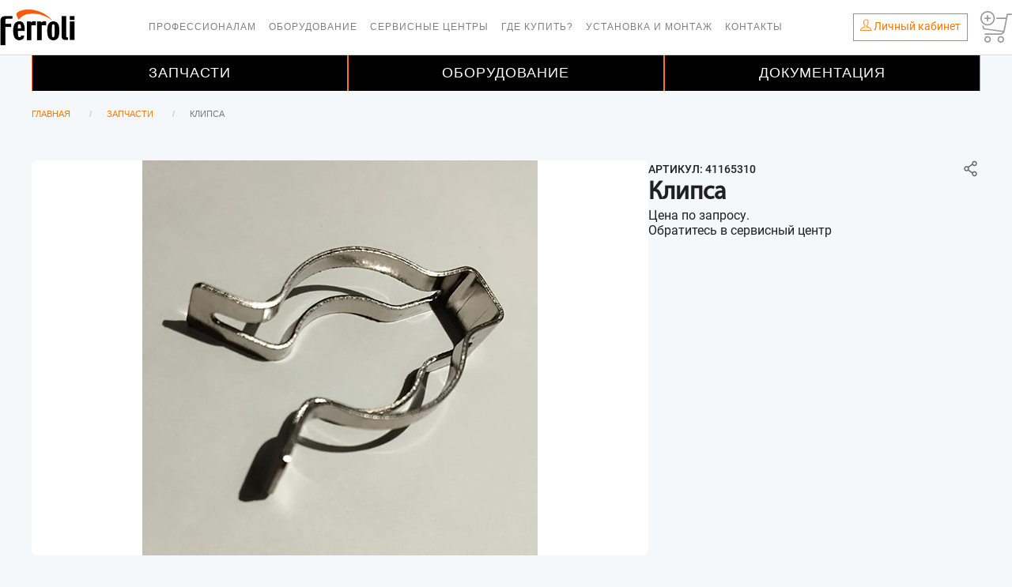

--- FILE ---
content_type: text/html; charset=UTF-8
request_url: https://market.ferroli.ru/products/%D0%A3%D0%A2-00001650
body_size: 18915
content:
    <!DOCTYPE html>
<html lang="ru">
<head>
    

    <title>  Клипса 41165310   </title>

    <meta name="description" content=" Клипса ">
    <meta name="keyword" content="">
    <meta charset="utf-8">
    <meta http-equiv="X-UA-Compatible" content="IE=edge">
    <meta name="author" content="QuadStudio"/>
    <meta name="viewport"
          content="width=device-width, shrink-to-fit=no, initial-scale=1.0, maximum-scale=1.0, user-scalable=no">
    <meta name="csrf-token" content="RNwqPHPOv9tx4aoiQqaeAWERTMTxgvDnFOyClmFr">
        <meta name="yandex-verification" content="2569278c86d30fb5">
                <meta name="apple-itunes-app" content="app-id=1601682299">
        <meta name="google-play-app" content="app-id=com.ferroli.ru">
        <link href="https://market.ferroli.ru/css/app.css?v=20251121" rel="stylesheet">
    <link href="https://market.ferroli.ru/css/ferroli.css?v=20251121" rel="stylesheet">
    <link href="https://market.ferroli.ru/css/icons.css?v=20251121" rel="stylesheet">
    
    <link href="/css/temp.css?v=12317" rel="stylesheet">
	<link href="/css/owl.carousel.min.css" rel="stylesheet">
    <link rel="search" type="application/opensearchdescription+xml" title="Поиск ЗИП Ferroli" href="/zip_search.xml" />
        <link rel="apple-touch-icon" sizes="57x57" href="https://market.ferroli.ru/images/icons/ferroli/favicon/apple-icon-57x57.png">
    <link rel="apple-touch-icon" sizes="60x60" href="https://market.ferroli.ru/images/icons/ferroli/favicon/apple-icon-60x60.png">
    <link rel="apple-touch-icon" sizes="72x72" href="https://market.ferroli.ru/images/icons/ferroli/favicon/apple-icon-72x72">
    <link rel="apple-touch-icon" sizes="76x76" href="https://market.ferroli.ru/images/icons/ferroli/favicon/apple-icon-76x76.png">
    <link rel="apple-touch-icon" sizes="114x114" href="https://market.ferroli.ru/images/icons/ferroli/favicon/apple-icon-114x114.png">
    <link rel="apple-touch-icon" sizes="120x120" href="https://market.ferroli.ru/images/icons/ferroli/favicon/apple-icon-120x120.png">
    <link rel="apple-touch-icon" sizes="144x144" href="https://market.ferroli.ru/images/icons/ferroli/favicon/apple-icon-144x144.png">
    <link rel="apple-touch-icon" sizes="152x152" href="https://market.ferroli.ru/images/icons/ferroli/favicon/apple-icon-152x152.png">
    <link rel="apple-touch-icon" sizes="180x180" href="https://market.ferroli.ru/images/icons/ferroli/favicon/apple-icon-180x180.png">
    <link rel="icon" type="image/png" sizes="192x192" href="https://market.ferroli.ru/images/icons/ferroli/favicon/android-icon-192x192.png">
    <link rel="icon" type="image/png" sizes="32x32" href="https://market.ferroli.ru/images/icons/ferroli/favicon/favicon-32x32.png">
    <link rel="icon" type="image/png" sizes="96x96" href="https://market.ferroli.ru/images/icons/ferroli/favicon/favicon-96x96.png">
    <link rel="icon" type="image/png" sizes="16x16" href="https://market.ferroli.ru/images/icons/ferroli/favicon/favicon-16x16.png">
    <link rel="manifest" href="https://market.ferroli.ru/images/icons/ferroli/favicon/manifest.json">
    <meta name="msapplication-TileColor" content="#ffffff">
    <meta name="msapplication-TileImage" content="/favicon/ms-icon-144x144.png">
    <meta name="theme-color" content="#ffffff">
    <script src="https://market.ferroli.ru/js/app.js?v=20251121" defer></script>



</head>
<body id="page-top" class="front-theme ferroli">

<div class="main-container">
             <div class="d-none d-lg-flex" style="height: 70px;"></div>
<div class="d-flex d-lg-none navbar fixed-top " style="align-items: normal;background-color: white; height: 70px;
                                                            border-bottom: 1px #fe7907 solid; z-index: 20000;">
    <div class="left">
        <a href="/" >
            <img class="" src="https://market.ferroli.ru/images/icons/ferroli/logo-dark-sm-transp.png" alt="" style="max-height: 55px;">
        </a>
    </div>
    <div class="collapse navbar-mobile" id="navbar">
        <ul class="navbar-nav mr-auto p-3">
                            <li class="nav-item"><a class="nav-link" href="https://service.ferroli.ru">Профессионалам</a></li>
                            <li class="nav-item"><a class="nav-link" href="/catalogs">Оборудование</a></li>
                            <li class="nav-item"><a class="nav-link" href="/services">Сервисные центры</a></li>
                            <li class="nav-item"><a class="nav-link" href="/dealers">Где купить?</a></li>
                            <li class="nav-item"><a class="nav-link" href="/mounter-requests">Установка и монтаж</a></li>
                            <li class="nav-item"><a class="nav-link" href="/feedback">Контакты</a></li>
                        <li class="nav-item d-lg-none"><a class="nav-link" href="https://market.ferroli.ru/products">Запчасти</a></li>
            <li class="nav-item d-lg-none"><a class="nav-link" href="https://market.ferroli.ru/catalogs">Оборудование</a></li>
            <li class="nav-item d-lg-none"><a class="nav-link" href="https://market.ferroli.ru/datasheets">Документация</a></li>
                                        <li class="nav-item"><a class="nav-link" href="/login">Вход в личный кабинет</a></li>
                <li class="nav-item"><a class="nav-link" href="/register">Регистрация</a></li>
            
        </ul>
    </div>
    <div class="right pt-2 d-inline-flex">
        <div class="pr-2 navbar-toggle collapsed d-inline-flex" data-toggle="collapse" data-target="#navbar" aria-expanded="false" aria-controls="navbar">
            <img style="height: 40px;" src="/images/bars-gray.png">
        </div>
                    <div class="text-center cart-nav">
            <a href="https://market.ferroli.ru/cart#cart" class="pl-2 border-left border-lg-left-0"><img  style="height: 40px;" src="/images/cart1.svg"></a>
<div class="modal fade" id="confirm-add-to-cart" tabindex="-1" role="dialog" aria-labelledby="addModalLabel" aria-hidden="true">
    <div class="modal-dialog" role="document">
        <div class="modal-content">
            <div class="modal-header">
                <h5 class="modal-title" id="addModalLabel">Товар добавлен в корзину</h5>
                <button type="button" class="close" data-dismiss="modal" aria-label="Close">
                    <span aria-hidden="true">&times;</span>
                </button>
            </div>
            <div class="modal-body">

            </div>
            <div class="modal-footer">
                <button type="button" class="btn btn-secondary" data-dismiss="modal">Продолжить покупки</button>
                <a href="https://market.ferroli.ru/cart" class="btn btn-brand btn-ok">Оформить заказ</a>
            </div>
        </div>
    </div>
</div>            </div>
        

    </div>

</div>

<nav class="navbar navbar-expand-lg fixed-top d-none d-lg-flex" style="background-color:  rgba(255, 255, 255, 0.95); border-bottom: solid 1px #fe790252; height: 70px; z-index: 25000">

    <div class="container pl-0 pr-0">
        <a href="#" class="navbar-toggler navbar-toggler-right bg-dark"
           data-toggle="collapse"
           data-target="#navbarResponsive"
           aria-controls="navbarResponsive"
           aria-expanded="false"
           aria-label="Toggle navigation">
            <span class="navbar-toggler-icon"></span>
        </a>
        <div class="module left pl-0 pr-0">
            <a href="/">
                <img class="logo logo-dark" style="max-height:50px;" alt="Ferroli" src="https://market.ferroli.ru/images/icons/ferroli/logo-dark-sm-transp.png">
            </a>
        </div>
        <div class="collapse navbar-collapse" style="z-index: 25000 !important;" id="navbarResponsive">
            <ul class="navbar-nav ml-auto mr-auto topmenu">
                                    <li class="nav-item"><a class="nav-link" href="https://service.ferroli.ru">Профессионалам</a></li>
                                    <li class="nav-item"><a class="nav-link" href="/catalogs">Оборудование</a></li>
                                    <li class="nav-item"><a class="nav-link" href="/services">Сервисные центры</a></li>
                                    <li class="nav-item"><a class="nav-link" href="/dealers">Где купить?</a></li>
                                    <li class="nav-item"><a class="nav-link" href="/mounter-requests">Установка и монтаж</a></li>
                                    <li class="nav-item"><a class="nav-link" href="/feedback">Контакты</a></li>
                

            </ul>
        </div>
        <div class="pr-0 mr-0 d-inline-flex align-items-center" style="min-width: 200px;">

                            <div class="text-center pr-2">

                    <button class="btn btn-outline-brand p-1 pl-2 pr-2 pb-0 d-inline-flex" type="button"  onclick="window.location.href = 'https://market.ferroli.ru/home';">
                        <p class="mt-0"><i class="ti-user"></i> <span class="d-none d-sm-inline">Личный кабинет</span></p>
                    </button>
                    

                </div>
                                            <div class="text-center cart-nav">
                        <a href="https://market.ferroli.ru/cart#cart" class="pl-2 border-left border-lg-left-0"><img  style="height: 40px;" src="/images/cart1.svg"></a>
<div class="modal fade" id="confirm-add-to-cart" tabindex="-1" role="dialog" aria-labelledby="addModalLabel" aria-hidden="true">
    <div class="modal-dialog" role="document">
        <div class="modal-content">
            <div class="modal-header">
                <h5 class="modal-title" id="addModalLabel">Товар добавлен в корзину</h5>
                <button type="button" class="close" data-dismiss="modal" aria-label="Close">
                    <span aria-hidden="true">&times;</span>
                </button>
            </div>
            <div class="modal-body">

            </div>
            <div class="modal-footer">
                <button type="button" class="btn btn-secondary" data-dismiss="modal">Продолжить покупки</button>
                <a href="https://market.ferroli.ru/cart" class="btn btn-brand btn-ok">Оформить заказ</a>
            </div>
        </div>
    </div>
</div>                    </div>
                    </div>

    </div>
</nav>

    <div class="d-none d-lg-flex" style="position: absolute;z-index: 24000;left: 0;right: 0; top:70px;" >

        <ul class="menu ml-auto mr-auto container">
            <li class="neromenu3 has-dropdown ">
                <a href="https://market.ferroli.ru/products" class="menuprinc3">Запчасти</a>
            </li>
            <li class="neromenu3 has-dropdown ">
                <a href="https://market.ferroli.ru/catalogs" class="menuprinc3">Оборудование</a>
            </li>
            <li class="neromenu3 has-dropdown ">
                <a href="https://market.ferroli.ru/datasheets" class="menuprinc3">Документация</a>
            </li>
        </ul>
    </div>
<div class="d-flex d-lg-none" style="z-index: 15000; margin-top: 70px;" >

    <ul class="menu-m ">
        <li>
            <a href="https://market.ferroli.ru/products">Запчасти</a>
        </li>
        <li>
            <a href="https://market.ferroli.ru/catalogs">Оборудование</a>
        </li>
        <li>
            <a href="https://market.ferroli.ru/datasheets">Документация</a>
        </li>
    </ul>


</div>


<form id="logout-form" action="https://market.ferroli.ru/logout" method="POST" style="display: none;">
    <input type="hidden" name="_token" value="RNwqPHPOv9tx4aoiQqaeAWERTMTxgvDnFOyClmFr">
</form>

         <div>
                    <div style="height: 10px;"></div>
    
    <header class="page-header-one pt-1">
        <div class="container">
            <div class="row">
                <div class="col-12">
                    <ol class="breadcrumb">
                                                    <li class="breadcrumb-item">
                                <a href="https://market.ferroli.ru">Главная</a>
                            </li>
                                                            <li class="breadcrumb-item">
                                <a href="https://market.ferroli.ru/products">
Запчасти</a>
                                </li>
                                                        <li class="breadcrumb-item active">Клипса</li>

                                                                        </ol>

                </div>
                

            </div>
        </div>
    </header>
            <div class="container product__card">
        <section class="product__info">

                            <div class="product__img">
                    
                    <img src="https://service.ferroli.ru//storage/products/XJq8zdooQp6WaE8cqkKG0YrOTmWTts4LeWNOts3R.jpeg" alt="Клипса">
                </div>
            
            <div class="product__content">
                <div class="product__article">
                                            <span>Артикул: 41165310</span>
                                        <div class="ya-share2" data-curtain data-shape="round" data-limit="0" data-more-button-type="short" data-services="vkontakte,odnoklassniki,telegram,whatsapp"></div>
                </div>

                <h1 class="product__title">Клипса</h1>

                
                
                <div class="product__pricing">
                    <div class="pricing__price">Цена по запросу. <br />Обратитесь в сервисный центр </div>
                </div>
                <form class="product-button" data-name="Клипса"
                    id="btn_buy" action="https://market.ferroli.ru/cart/%D0%A3%D0%A2-00001650/add"
                    ym-id="62778973"
                                                            method="post">
                    
                    <input name="fast_add" type="hidden" value="1">
                    <input name="quantity" type="hidden" value="1">
                    
                    <div class="product__btns">
                                                    
                                                                                                                                </div>

                <input type="hidden" name="_token" value="RNwqPHPOv9tx4aoiQqaeAWERTMTxgvDnFOyClmFr">                </form>
            </div>
        </section>
                    

                    

                    





                

        <section class="product__tabs">
            <ul class="nav nav-tabs product__nav" id="myTab" role="tablist">

                
                                    <li class="nav-item">
                        <a class="nav-link product-nav-tab " id="back-relation-tab"
                           data-toggle="tab" href="#back-relation"
                           role="tab"
                           aria-controls="back-relation"
                           aria-selected="false">Подходит к                        </a>
                    </li>
                
                
                
                
                
                                    <li class="nav-item">
                        <a class="nav-link product-nav-tab " id="datasheet-tab" data-toggle="tab" href="#datasheet" role="tab"
                           aria-controls="datasheet" aria-selected="false">Документация                        </a>
                    </li>
                
                <li class="nav-item">
                    <a class="nav-link product-nav-tab " id="feedbacks-tab" data-toggle="tab" href="#feedbacks" role="tab"
                       aria-controls="feedbacks" aria-selected="true">Отзывы</a>
                </li>

                <li class="nav-item">
                    <a class="nav-link product-nav-tab " id="stock-tab" data-toggle="tab" href="#stock" role="tab"
                       aria-controls="stocks" aria-selected="true">Наличие</a>
                </li>

                           </ul>

            <div class="tab-content" id="myTabContent">    

                
                                    <div class="tab-pane fade  p-3" id="back-relation"
                         role="tabpanel"
                         aria-labelledby="back-relation-tab">
                        <table class="table">
                            <tbody>
                                                            <tr>
                                    <td>
                                        <a class="d-block text-large"
                                           href="https://market.ferroli.ru/equipments/292">

                                                BLUEHELIX SIGMA
                                        </a>
                                    </td>
                                    <td>
                                                                                                                                    <a class="d-block"
                                                   href="https://market.ferroli.ru/products/%D0%A3%D0%A2-00016932">BLUEHELIX SIGMA 24C</a>
                                                                                                                                                                                <a class="d-block"
                                                   href="https://market.ferroli.ru/products/%D0%A3%D0%A2-00016933">BLUEHELIX SIGMA 28C</a>
                                                                                                                                                                                <a class="d-block"
                                                   href="https://market.ferroli.ru/products/%D0%A3%D0%A2-00016935">BLUEHELIX SIGMA 28H</a>
                                                                                                                                                                                <a class="d-block"
                                                   href="https://market.ferroli.ru/products/%D0%A3%D0%A2-00016934">BLUEHELIX SIGMA 34C</a>
                                                                                                                                                                                <a class="d-block"
                                                   href="https://market.ferroli.ru/products/%D0%A3%D0%A2-00016936">BLUEHELIX SIGMA 34H</a>
                                                                                                                                                                                                                                                                                                                                                                                                                                                                                                                                                                                                                                                                                                                                                                                                                                                                                                                                                                                                                                                                                                                                                                                                                                                                                                                                                                                                                                                                                                                                                                                                                                                                                                                                                                                                                                                                                                                                                                                                                                                                                                                                                                                                                                                                                                                                                                                                                                                                                                                                                                                                                                                                                                                                                                                                                                                                                                                                                                                                                                                                                                                                                                                                                                                                                                                                                                                                                                                                                                                                                                                                                                                                                                                                                                                                                                                                                                                                                                                                                                                                                                                                                                                                                                                                                                                                                                                                                                                                                                                                                                                                                                                                                                                                                                                                                                                                                                                                                                                                                                                                                                                                                                                                                                                                                                                                                                        </td>
                                </tr>
                                                            <tr>
                                    <td>
                                        <a class="d-block text-large"
                                           href="https://market.ferroli.ru/equipments/293">

                                                Vitatech D
                                        </a>
                                    </td>
                                    <td>
                                                                                                                                                                                                                                                                                                                                                                                                                                                                                                                                                                                                                                                                                                                                                                                                                                                                                                                                                                                                                                                                                                                                                                                                                                                                                                                                                                                                                                                                                                                                                                                                                                                                                                                                                                                                                                                                                                                                                                                                                                                                                                                                                                                                                                                                                                                                                                                                                                                                                                                                                                                                                                                                                                                                                                                                                                                                                                                                                                                                                                                                                                                                                                                                                                                                                                                                                                                                                                                                                                                                                                                                                                                                                                                                                                                                                                                                                                                                                                                                                                                                                                                                                                                                                                                                                                                                                                                                                                                                                                                                                                                                                                                                                                                                                                                                                                                                                                                                                                                                                                                                                                                                                                                                                                                                                                <a class="d-block"
                                                   href="https://market.ferroli.ru/products/%D0%A3%D0%A2-00016924">Vitatech D F24</a>
                                                                                                                                                                                <a class="d-block"
                                                   href="https://market.ferroli.ru/products/%D0%A3%D0%A2-00016925">Vitatech D F32</a>
                                                                                                                                                                                <a class="d-block"
                                                   href="https://market.ferroli.ru/products/%D0%A3%D0%A2-00016926">Vitatech D F40</a>
                                                                                                                                                                                <a class="d-block"
                                                   href="https://market.ferroli.ru/products/%D0%A3%D0%A2-00016929">Vitatech D HF24</a>
                                                                                                                                                                                <a class="d-block"
                                                   href="https://market.ferroli.ru/products/%D0%A3%D0%A2-00016930">Vitatech D HF32</a>
                                                                                                                                                                                <a class="d-block"
                                                   href="https://market.ferroli.ru/products/%D0%A3%D0%A2-00016931">Vitatech D HF40</a>
                                                                                                                        </td>
                                </tr>
                                                            <tr>
                                    <td>
                                        <a class="d-block text-large"
                                           href="https://market.ferroli.ru/equipments/222">

                                                Vitabel
                                        </a>
                                    </td>
                                    <td>
                                                                                                                                                                                                                                                                                                                                                                                                                                                                                                                                                                                                                                                                                                                                                                                                                                                                                                                                                                                                                                                                                                                                                                                                                                                                                                                                                                                                                                                                                                                                                                                                                                                                                                                                                                                                                                                                                                                                                                                                                                                                                                                                                                                                                                                                                                                                                                                                                                                                                                                                                                                                                                                                                                                                                                                                                                                                                                                                                                                                                                                                                                                                                                                                                                                                                                                                                                                                                                                                                                                                                                                                                                                                                                                                                                                                                                                                                                                                                                                                                                                                                                                                                                                                                                                <a class="d-block"
                                                   href="https://market.ferroli.ru/products/%D0%A3%D0%A2-00015396">Vitabel C24</a>
                                                                                                                                                                                <a class="d-block"
                                                   href="https://market.ferroli.ru/products/%D0%A3%D0%A2-00010072">Vitabel F10</a>
                                                                                                                                                                                <a class="d-block"
                                                   href="https://market.ferroli.ru/products/%D0%A3%D0%A2-00011050">Vitabel F13</a>
                                                                                                                                                                                <a class="d-block"
                                                   href="https://market.ferroli.ru/products/%D0%A3%D0%A2-00011051">Vitabel F16</a>
                                                                                                                                                                                <a class="d-block"
                                                   href="https://market.ferroli.ru/products/%D0%A3%D0%A2-00010075">Vitabel F18</a>
                                                                                                                                                                                <a class="d-block"
                                                   href="https://market.ferroli.ru/products/%D0%A3%D0%A2-00010076">Vitabel F20</a>
                                                                                                                                                                                <a class="d-block"
                                                   href="https://market.ferroli.ru/products/%D0%A3%D0%A2-00009258">Vitabel F24</a>
                                                                                                                                                                                <a class="d-block"
                                                   href="https://market.ferroli.ru/products/%D0%A3%D0%A2-00015394">Vitabel F32</a>
                                                                                                                                                                                <a class="d-block"
                                                   href="https://market.ferroli.ru/products/%D0%A3%D0%A2-00015395">Vitabel F40</a>
                                                                                                                                                                                <a class="d-block"
                                                   href="https://market.ferroli.ru/products/%D0%A3%D0%A2-00015397">Vitabel HF 24</a>
                                                                                                                                                                                <a class="d-block"
                                                   href="https://market.ferroli.ru/products/%D0%A3%D0%A2-00015398">Vitabel HF 32</a>
                                                                                                                                                                                <a class="d-block"
                                                   href="https://market.ferroli.ru/products/%D0%A3%D0%A2-00015399">Vitabel HF 40</a>
                                                                                                                                                                                                                                                                                                                                                                                                                                                                                                                                                                                                                                                </td>
                                </tr>
                                                            <tr>
                                    <td>
                                        <a class="d-block text-large"
                                           href="https://market.ferroli.ru/equipments/136">

                                                Fortuna
                                        </a>
                                    </td>
                                    <td>
                                                                                                                                                                                                                                                                                                                                                                                                                                                                                                                                                                                                                                                                                                                                                                                                                                                                                                                                                                                                                                                                                                                                                                                                                                                                                                                                                                                                                                                                                                                                    <a class="d-block"
                                                   href="https://market.ferroli.ru/products/%D0%A3%D0%A2-00001972">Fortuna F 10</a>
                                                                                                                                                                                                                                                                    <a class="d-block"
                                                   href="https://market.ferroli.ru/products/%D0%A3%D0%A2-00001973">Fortuna F 13</a>
                                                                                                                                                                                                                                                                    <a class="d-block"
                                                   href="https://market.ferroli.ru/products/%D0%A3%D0%A2-00001974">Fortuna F 16</a>
                                                                                                                                                                                                                                                                    <a class="d-block"
                                                   href="https://market.ferroli.ru/products/%D0%A3%D0%A2-00001975">Fortuna F 18</a>
                                                                                                                                                                                                                                                                    <a class="d-block"
                                                   href="https://market.ferroli.ru/products/%D0%A3%D0%A2-00001976">Fortuna F 20</a>
                                                                                                                                                                                                                                                                    <a class="d-block"
                                                   href="https://market.ferroli.ru/products/%D0%A3%D0%A2-00001977">Fortuna F 24</a>
                                                                                                                                                                                                                                                                                                                                                                                                                                                                                                                                                                                                                                                                                                                                                                                                                                                                                                                                                                                                                                                                                                                                                                                                                                                                                                                                                                                                                                                                                                                                                                                                                                                                                                                                                                                                                                                                                                                                                                                                                                                                                                                                                                                                                                                                                                                                                                                                                                                                                                                                                                                                                                                                                                                                                                                                                                                                                                                                                                                                                                                                                                                                                                                                                                                                                                                                                                                                                                                </td>
                                </tr>
                                                            <tr>
                                    <td>
                                        <a class="d-block text-large"
                                           href="https://market.ferroli.ru/equipments/231">

                                                Fortuna H
                                        </a>
                                    </td>
                                    <td>
                                                                                                                                                                                                                                                                                                                                                                                                                                                                                                                                                                                                                                                                                                                                                                                                                                                                                                                                                                                                                                                                                                                                                                                                                                                                                                                                                                                                                                                                                                                                                                                                                                                                                                                                                                                                                                                                                                                                                                                                                                                                                                                                                                                                                                                                                                                                                                                                                                                                                                                                                                                                                                                                                                                                                                                                                                                                                                                                                                                                                                                                                                            <a class="d-block"
                                                   href="https://market.ferroli.ru/products/%D0%A3%D0%A2-00001982">Fortuna H C 13</a>
                                                                                                                                                                                                                                                                                                                                                                                                                                                                                                                                <a class="d-block"
                                                   href="https://market.ferroli.ru/products/%D0%A3%D0%A2-00001985">Fortuna H F 13</a>
                                                                                                                                                                                                                                                                    <a class="d-block"
                                                   href="https://market.ferroli.ru/products/%D0%A3%D0%A2-00001986">Fortuna H F 24</a>
                                                                                                                                                                                                                                                                    <a class="d-block"
                                                   href="https://market.ferroli.ru/products/%D0%A3%D0%A2-00001987">Fortuna H F 32</a>
                                                                                                                                                                                                                                                                    <a class="d-block"
                                                   href="https://market.ferroli.ru/products/%D0%A3%D0%A2-00001988">Fortuna H F 40</a>
                                                                                                                                                                                                                                                                                                                                                                                                                                                                                                                                                                                                                                                                                                                                                                                                                                                                                                                                                                                                                                                                                                                                                                                                                                                                                                                                                                                                                                                                                                                                                                                                                                                                                                                                                                                    </td>
                                </tr>
                                                            <tr>
                                    <td>
                                        <a class="d-block text-large"
                                           href="https://market.ferroli.ru/equipments/137">

                                                Fortuna H + термостат
                                        </a>
                                    </td>
                                    <td>
                                                                                                                                                                                                                                                                                                                                                                                                                                                                                                                                                                                                                                                                                                                                                                                                                                                                                                                                                                                                                                                                                                                                                                                                                                                                                                                                                                                                                                                                                                                                                                                                                                                                                                                                                                                                                                                                                                                                                                                                                                                                                                                                                                                                                                                                                                                                                                                                                                                                                                                                                                                                                                                                                                                                                                                                                                                                                                                                                                                                                                                                                                                                                                                                <a class="d-block"
                                                   href="https://market.ferroli.ru/products/%D0%A3%D0%A2-00010851">Fortuna H C 13 + термостат</a>
                                                                                                                                                                                                                                                                    <a class="d-block"
                                                   href="https://market.ferroli.ru/products/%D0%A3%D0%A2-00010852">Fortuna H C 24 + термостат</a>
                                                                                                                                                                                                                                                                                                                                                        <a class="d-block"
                                                   href="https://market.ferroli.ru/products/%D0%A3%D0%A2-00010853">Fortuna H F 13 + термостат</a>
                                                                                                                                                                                                                                                                    <a class="d-block"
                                                   href="https://market.ferroli.ru/products/%D0%A3%D0%A2-00010854">Fortuna H F 24 + термостат</a>
                                                                                                                                                                                                                                                                    <a class="d-block"
                                                   href="https://market.ferroli.ru/products/%D0%A3%D0%A2-00010855">Fortuna H F 32 + термостат</a>
                                                                                                                                                                                                                                                                    <a class="d-block"
                                                   href="https://market.ferroli.ru/products/%D0%A3%D0%A2-00010856">Fortuna H F 40 + термостат</a>
                                                                                                                                                                                                                                                                                                                                                                                                                                                                                                                                                                                                                                                                                                                                                                                                                                                                                                                                                                                                                                                                                                                                                                                                                                                                                                                                                                                                                                                                                                                                                                                                                                                                                                </td>
                                </tr>
                                                            <tr>
                                    <td>
                                        <a class="d-block text-large"
                                           href="https://market.ferroli.ru/equipments/230">

                                                Fortuna + термостат
                                        </a>
                                    </td>
                                    <td>
                                                                                                                                                                                                                                                                                                                                                                                                                                                                                                                                                                                                                                                                                                                                                                                                                                                                                                                                                                                                                                                                                                                                                                                                                                                                                                                                                            <a class="d-block"
                                                   href="https://market.ferroli.ru/products/%D0%A3%D0%A2-00001970">Fortuna C 24</a>
                                                                                                                                                                                                                                                                                                                                                        <a class="d-block"
                                                   href="https://market.ferroli.ru/products/%D0%A3%D0%A2-00010845">Fortuna F 10 + термостат</a>
                                                                                                                                                                                                                                                                    <a class="d-block"
                                                   href="https://market.ferroli.ru/products/%D0%A3%D0%A2-00010844">Fortuna F 13 + термостат</a>
                                                                                                                                                                                                                                                                    <a class="d-block"
                                                   href="https://market.ferroli.ru/products/%D0%A3%D0%A2-00010838">Fortuna F 16 + термостат</a>
                                                                                                                                                                                                                                                                    <a class="d-block"
                                                   href="https://market.ferroli.ru/products/%D0%A3%D0%A2-00010839">Fortuna F 18 + термостат</a>
                                                                                                                                                                                                                                                                                                                                                                                                                                            <a class="d-block"
                                                   href="https://market.ferroli.ru/products/%D0%A3%D0%A2-00010847">Fortuna F 24 + термостат</a>
                                                                                                                                                                                                                                                                                                                                                        <a class="d-block"
                                                   href="https://market.ferroli.ru/products/%D0%A3%D0%A2-00010848">Fortuna F 32 + термостат</a>
                                                                                                                                                                                                                                                                    <a class="d-block"
                                                   href="https://market.ferroli.ru/products/%D0%A3%D0%A2-00010849">Fortuna F 40 + термостат</a>
                                                                                                                                                                                                                                                                                                                                                                                                                                                                                                                                                                                                                                                                                                                                                                                                                                                                                                                                                                                                                                                                                                                                                                                                                                                                                                                                                                                                                                                                                                                                                                                                                                                                                                                                                                                                                                                                                                                                                                                                                                                                                                                                                                                                                                                                                                                                                                                                                                                                                                                                                                                                                                                                                                                                                                                                                                                                                                                        </td>
                                </tr>
                                                        </tbody>
                        </table>
                    </div>
                
                
                
                
                                    <div class="tab-pane fade "
                         id="datasheet" role="tabpanel" aria-labelledby="datasheet-tab">
                        <div class="product__datasheet">
        <div class="datasheet__contents">
            <img src="/images/icons/pdf-icon.svg" alt="pdf document icon">
            <div class="datasheet__info">
                <p class="datasheet__type">application/pdf</p>
                <h3 class="h3 datasheet__title">BLUEHELIX SIGMA С первый пуск</h3>
                <span class="datasheet__date">
                                            265.10 Кб | 
                                        С 16.12.2025 &bull;
    По
            настоящее время
    
                </span>
            </div>
        </div>

        
        <div class="datasheet__btns">
                            <a class="btn btn-base btn-outline-brand" href="https://market.ferroli.ru/datasheets/2861">связанные товары</a>
                <a class="btn btn-base btn-outline-brand" href="https://market.ferroli.ru/datasheets/2861">посмотреть</a>
                <a class="btn btn-base btn-outline-brand
                        
    "
       href="https://market.ferroli.ru/files/112647">
        Скачать    </a>
    
                                </div>
    </div>
    <div class="product__datasheet">
        <div class="datasheet__contents">
            <img src="/images/icons/pdf-icon.svg" alt="pdf document icon">
            <div class="datasheet__info">
                <p class="datasheet__type">application/pdf</p>
                <h3 class="h3 datasheet__title">Программа действий при ошибках A01; А06 HITECH_SIGMA</h3>
                <span class="datasheet__date">
                                            596.93 Кб | 
                                        С 16.12.2025 &bull;
    По
            настоящее время
    
                </span>
            </div>
        </div>

        
        <div class="datasheet__btns">
                            <a class="btn btn-base btn-outline-brand" href="https://market.ferroli.ru/datasheets/2860">связанные товары</a>
                <a class="btn btn-base btn-outline-brand" href="https://market.ferroli.ru/datasheets/2860">посмотреть</a>
                <a class="btn btn-base btn-outline-brand
                        
    "
       href="https://market.ferroli.ru/files/112646">
        Скачать    </a>
    
                                </div>
    </div>
    <div class="product__datasheet">
        <div class="datasheet__contents">
            <img src="/images/icons/pdf-icon.svg" alt="pdf document icon">
            <div class="datasheet__info">
                <p class="datasheet__type">application/pdf</p>
                <h3 class="h3 datasheet__title">Процедура проверки падения давления воздуха в первичном теплообменнике котлов BLUEHELIX SIGMA и BLUEHELIX HITECH RRT</h3>
                <span class="datasheet__date">
                                            257.07 Кб | 
                                                        </span>
            </div>
        </div>

        
        <div class="datasheet__btns">
                            <a class="btn btn-base btn-outline-brand" href="https://market.ferroli.ru/datasheets/2859">связанные товары</a>
                <a class="btn btn-base btn-outline-brand" href="https://market.ferroli.ru/datasheets/2859">посмотреть</a>
                <a class="btn btn-base btn-outline-brand
                        
    "
       href="https://market.ferroli.ru/files/112645">
        Скачать    </a>
    
                                </div>
    </div>
    <div class="product__datasheet">
        <div class="datasheet__contents">
            <img src="/images/icons/pdf-icon.svg" alt="pdf document icon">
            <div class="datasheet__info">
                <p class="datasheet__type">application/pdf</p>
                <h3 class="h3 datasheet__title">Информационное письмо</h3>
                <span class="datasheet__date">
                                            1.16 Мб | 
                                        С 16.09.2025 &bull;
    По
            настоящее время
    
                </span>
            </div>
        </div>

        
        <div class="datasheet__btns">
                            <a class="btn btn-base btn-outline-brand" href="https://market.ferroli.ru/datasheets/2851">связанные товары</a>
                <a class="btn btn-base btn-outline-brand" href="https://market.ferroli.ru/datasheets/2851">посмотреть</a>
                <a class="btn btn-base btn-outline-brand
                        
    "
       href="https://market.ferroli.ru/files/105091">
        Скачать    </a>
    
                                </div>
    </div>
    <div class="product__datasheet">
        <div class="datasheet__contents">
            <img src="/images/icons/pdf-icon.svg" alt="pdf document icon">
            <div class="datasheet__info">
                <p class="datasheet__type">application/pdf</p>
                <h3 class="h3 datasheet__title">Информационное письмо</h3>
                <span class="datasheet__date">
                                            1,022.40 Кб | 
                                        С 08.07.2025 &bull;
    По
            настоящее время
    
                </span>
            </div>
        </div>

        
        <div class="datasheet__btns">
                            <a class="btn btn-base btn-outline-brand" href="https://market.ferroli.ru/datasheets/2846">связанные товары</a>
                <a class="btn btn-base btn-outline-brand" href="https://market.ferroli.ru/datasheets/2846">посмотреть</a>
                <a class="btn btn-base btn-outline-brand
                        
    "
       href="https://market.ferroli.ru/files/100017">
        Скачать    </a>
    
                                </div>
    </div>
    <div class="product__datasheet">
        <div class="datasheet__contents">
            <img src="/images/icons/pdf-icon.svg" alt="pdf document icon">
            <div class="datasheet__info">
                <p class="datasheet__type">application/pdf</p>
                <h3 class="h3 datasheet__title">Сертификат соответствия ЕАЭС. Котлы газовые настенные отопительные водогрейные.</h3>
                <span class="datasheet__date">
                                            4.66 Мб | 
                                        С 09.06.2025 &bull;
    По
            настоящее время
    
                </span>
            </div>
        </div>

        
        <div class="datasheet__btns">
                            <a class="btn btn-base btn-outline-brand" href="https://market.ferroli.ru/datasheets/2843">связанные товары</a>
                <a class="btn btn-base btn-outline-brand" href="https://market.ferroli.ru/datasheets/2843">посмотреть</a>
                <a class="btn btn-base btn-outline-brand
                        
    "
       href="https://market.ferroli.ru/files/98309">
        Скачать    </a>
    
                                </div>
    </div>
    <div class="product__datasheet">
        <div class="datasheet__contents">
            <img src="/images/icons/pdf-icon.svg" alt="pdf document icon">
            <div class="datasheet__info">
                <p class="datasheet__type">application/pdf</p>
                <h3 class="h3 datasheet__title">Инструкция Vitabel F FL (производство новых моделей: с 26.05.2025 - №2522BY102985)</h3>
                <span class="datasheet__date">
                                            2.00 Мб | 
                                        С 29.05.2025 &bull;
    По
            настоящее время
    
                </span>
            </div>
        </div>

        
        <div class="datasheet__btns">
                            <a class="btn btn-base btn-outline-brand" href="https://market.ferroli.ru/datasheets/2841">связанные товары</a>
                <a class="btn btn-base btn-outline-brand" href="https://market.ferroli.ru/datasheets/2841">посмотреть</a>
                <a class="btn btn-base btn-outline-brand
                        
    "
       href="https://market.ferroli.ru/files/109402">
        Скачать    </a>
    
                                </div>
    </div>
    <div class="product__datasheet">
        <div class="datasheet__contents">
            <img src="/images/icons/pdf-icon.svg" alt="pdf document icon">
            <div class="datasheet__info">
                <p class="datasheet__type">application/pdf</p>
                <h3 class="h3 datasheet__title">Инструкция Vitabel F (производство новых моделей: с 26.05.2025 - №2522BY102985)</h3>
                <span class="datasheet__date">
                                            1.90 Мб | 
                                        С 29.05.2025 &bull;
    По
            настоящее время
    
                </span>
            </div>
        </div>

        
        <div class="datasheet__btns">
                            <a class="btn btn-base btn-outline-brand" href="https://market.ferroli.ru/datasheets/2840">связанные товары</a>
                <a class="btn btn-base btn-outline-brand" href="https://market.ferroli.ru/datasheets/2840">посмотреть</a>
                <a class="btn btn-base btn-outline-brand
                        
    "
       href="https://market.ferroli.ru/files/109510">
        Скачать    </a>
    
                                </div>
    </div>
    <div class="product__datasheet">
        <div class="datasheet__contents">
            <img src="/images/icons/pdf-icon.svg" alt="pdf document icon">
            <div class="datasheet__info">
                <p class="datasheet__type">application/pdf</p>
                <h3 class="h3 datasheet__title">Каталог запчастей (взрывная схема) Vitabel F (производство новых моделей: с 26.05.2025 -  №2522BY102985)</h3>
                <span class="datasheet__date">
                                            1.72 Мб | 
                                        С 26.05.2025 &bull;
    По
            настоящее время
    
                </span>
            </div>
        </div>

        
        <div class="datasheet__btns">
                            <a class="btn btn-base btn-outline-brand" href="https://market.ferroli.ru/datasheets/2838">связанные товары</a>
                <a class="btn btn-base btn-outline-brand" href="https://market.ferroli.ru/datasheets/2838">посмотреть</a>
                <a class="btn btn-base btn-outline-brand
                        
    "
       href="https://market.ferroli.ru/files/108684">
        Скачать    </a>
    
                                </div>
    </div>
    <div class="product__datasheet">
        <div class="datasheet__contents">
            <img src="/images/icons/pdf-icon.svg" alt="pdf document icon">
            <div class="datasheet__info">
                <p class="datasheet__type">application/pdf</p>
                <h3 class="h3 datasheet__title">Vitabel F FL инструкция</h3>
                <span class="datasheet__date">
                                            1.10 Мб | 
                                        С 14.02.2022 &bull;
    По
            31.12.2024
    
                </span>
            </div>
        </div>

        
        <div class="datasheet__btns">
                            <a class="btn btn-base btn-outline-brand" href="https://market.ferroli.ru/datasheets/2833">связанные товары</a>
                <a class="btn btn-base btn-outline-brand" href="https://market.ferroli.ru/datasheets/2833">посмотреть</a>
                <a class="btn btn-base btn-outline-brand
                        
    "
       href="https://market.ferroli.ru/files/103411">
        Скачать    </a>
    
                                </div>
    </div>
    <div class="product__datasheet">
        <div class="datasheet__contents">
            <img src="/images/icons/pdf-icon.svg" alt="pdf document icon">
            <div class="datasheet__info">
                <p class="datasheet__type">application/pdf</p>
                <h3 class="h3 datasheet__title">Сертификат ISO</h3>
                <span class="datasheet__date">
                                            654.78 Кб | 
                                                        </span>
            </div>
        </div>

        
        <div class="datasheet__btns">
                            <a class="btn btn-base btn-outline-brand" href="https://market.ferroli.ru/datasheets/2822">связанные товары</a>
                <a class="btn btn-base btn-outline-brand" href="https://market.ferroli.ru/datasheets/2822">посмотреть</a>
                <a class="btn btn-base btn-outline-brand
                        
    "
       href="https://market.ferroli.ru/files/88476">
        Скачать    </a>
    
                                </div>
    </div>
    <div class="product__datasheet">
        <div class="datasheet__contents">
            <img src="/images/icons/pdf-icon.svg" alt="pdf document icon">
            <div class="datasheet__info">
                <p class="datasheet__type">application/pdf</p>
                <h3 class="h3 datasheet__title">Декларация о соответствии ЕАЭС.</h3>
                <span class="datasheet__date">
                                            541.87 Кб | 
                                        С 16.12.2024 &bull;
    По
            настоящее время
    
                </span>
            </div>
        </div>

        
        <div class="datasheet__btns">
                            <a class="btn btn-base btn-outline-brand" href="https://market.ferroli.ru/datasheets/2818">связанные товары</a>
                <a class="btn btn-base btn-outline-brand" href="https://market.ferroli.ru/datasheets/2818">посмотреть</a>
                <a class="btn btn-base btn-outline-brand
                        
    "
       href="https://market.ferroli.ru/files/87161">
        Скачать    </a>
    
                                </div>
    </div>
    <div class="product__datasheet">
        <div class="datasheet__contents">
            <img src="/images/icons/pdf-icon.svg" alt="pdf document icon">
            <div class="datasheet__info">
                <p class="datasheet__type">application/pdf</p>
                <h3 class="h3 datasheet__title">Сертификат Белорусской торгово-промышленной палаты DIVABEL/ VITABEL</h3>
                <span class="datasheet__date">
                                            3.75 Мб | 
                                        С 22.07.2024 &bull;
    По
            настоящее время
    
                </span>
            </div>
        </div>

        
        <div class="datasheet__btns">
                            <a class="btn btn-base btn-outline-brand" href="https://market.ferroli.ru/datasheets/2804">связанные товары</a>
                <a class="btn btn-base btn-outline-brand" href="https://market.ferroli.ru/datasheets/2804">посмотреть</a>
                <a class="btn btn-base btn-outline-brand
                        
    "
       href="https://market.ferroli.ru/files/73665">
        Скачать    </a>
    
                                </div>
    </div>
    <div class="product__datasheet">
        <div class="datasheet__contents">
            <img src="/images/icons/pdf-icon.svg" alt="pdf document icon">
            <div class="datasheet__info">
                <p class="datasheet__type">application/pdf</p>
                <h3 class="h3 datasheet__title">Каталог запчастей (взрывная схема) BLUEHELIX SIGMA 34 H</h3>
                <span class="datasheet__date">
                                            6.94 Мб | 
                                        С 16.02.2024 &bull;
    По
            настоящее время
    
                </span>
            </div>
        </div>

        
        <div class="datasheet__btns">
                            <a class="btn btn-base btn-outline-brand" href="https://market.ferroli.ru/datasheets/2777">связанные товары</a>
                <a class="btn btn-base btn-outline-brand" href="https://market.ferroli.ru/datasheets/2777">посмотреть</a>
                <a class="btn btn-base btn-outline-brand
                        
    "
       href="https://market.ferroli.ru/files/84001">
        Скачать    </a>
    
                                </div>
    </div>
    <div class="product__datasheet">
        <div class="datasheet__contents">
            <img src="/images/icons/pdf-icon.svg" alt="pdf document icon">
            <div class="datasheet__info">
                <p class="datasheet__type">application/pdf</p>
                <h3 class="h3 datasheet__title">Инструкция Bluehelix Sigma H</h3>
                <span class="datasheet__date">
                                            4.43 Мб | 
                                        С 13.02.2024 &bull;
    По
            настоящее время
    
                </span>
            </div>
        </div>

        
        <div class="datasheet__btns">
                            <a class="btn btn-base btn-outline-brand" href="https://market.ferroli.ru/datasheets/2775">связанные товары</a>
                <a class="btn btn-base btn-outline-brand" href="https://market.ferroli.ru/datasheets/2775">посмотреть</a>
                <a class="btn btn-base btn-outline-brand
                        
    "
       href="https://market.ferroli.ru/files/110996">
        Скачать    </a>
    
                                </div>
    </div>
    <div class="product__datasheet">
        <div class="datasheet__contents">
            <img src="/images/icons/pdf-icon.svg" alt="pdf document icon">
            <div class="datasheet__info">
                <p class="datasheet__type">application/CDFV2</p>
                <h3 class="h3 datasheet__title">Котел Vitabel HF</h3>
                <span class="datasheet__date">
                                            2.48 Мб | 
                                        С 21.11.2023 &bull;
    По
            настоящее время
    
                </span>
            </div>
        </div>

        
        <div class="datasheet__btns">
                            <a class="btn btn-base btn-outline-brand" href="https://market.ferroli.ru/datasheets/2742">связанные товары</a>
                <a class="btn btn-base btn-outline-brand" href="https://market.ferroli.ru/datasheets/2742">посмотреть</a>
                <a class="btn btn-base btn-outline-brand
                        
    "
       href="https://market.ferroli.ru/files/56245">
        Скачать    </a>
    
                                </div>
    </div>
    <div class="product__datasheet">
        <div class="datasheet__contents">
            <img src="/images/icons/pdf-icon.svg" alt="pdf document icon">
            <div class="datasheet__info">
                <p class="datasheet__type">application/pdf</p>
                <h3 class="h3 datasheet__title">Каталог запчастей (взрывная схема) BLUEHELIX SIGMA 34C</h3>
                <span class="datasheet__date">
                                            6.68 Мб | 
                                        С 26.10.2023 &bull;
    По
            настоящее время
    
                </span>
            </div>
        </div>

        
        <div class="datasheet__btns">
                            <a class="btn btn-base btn-outline-brand" href="https://market.ferroli.ru/datasheets/2730">связанные товары</a>
                <a class="btn btn-base btn-outline-brand" href="https://market.ferroli.ru/datasheets/2730">посмотреть</a>
                <a class="btn btn-base btn-outline-brand
                        
    "
       href="https://market.ferroli.ru/files/84002">
        Скачать    </a>
    
                                </div>
    </div>
    <div class="product__datasheet">
        <div class="datasheet__contents">
            <img src="/images/icons/pdf-icon.svg" alt="pdf document icon">
            <div class="datasheet__info">
                <p class="datasheet__type">application/pdf</p>
                <h3 class="h3 datasheet__title">Каталог запчастей (взрывная схема) BLUEHELIX SIGMA 28 H</h3>
                <span class="datasheet__date">
                                            3.98 Мб | 
                                        С 26.10.2023 &bull;
    По
            26.10.2023
    
                </span>
            </div>
        </div>

        
        <div class="datasheet__btns">
                            <a class="btn btn-base btn-outline-brand" href="https://market.ferroli.ru/datasheets/2729">связанные товары</a>
                <a class="btn btn-base btn-outline-brand" href="https://market.ferroli.ru/datasheets/2729">посмотреть</a>
                <a class="btn btn-base btn-outline-brand
                        
    "
       href="https://market.ferroli.ru/files/84003">
        Скачать    </a>
    
                                </div>
    </div>
    <div class="product__datasheet">
        <div class="datasheet__contents">
            <img src="/images/icons/pdf-icon.svg" alt="pdf document icon">
            <div class="datasheet__info">
                <p class="datasheet__type">application/pdf</p>
                <h3 class="h3 datasheet__title">Каталог запчастей (взрывная схема) BLUEHELIX SIGMA 28C</h3>
                <span class="datasheet__date">
                                            6.73 Мб | 
                                        С 26.10.2023 &bull;
    По
            26.10.2023
    
                </span>
            </div>
        </div>

        
        <div class="datasheet__btns">
                            <a class="btn btn-base btn-outline-brand" href="https://market.ferroli.ru/datasheets/2728">связанные товары</a>
                <a class="btn btn-base btn-outline-brand" href="https://market.ferroli.ru/datasheets/2728">посмотреть</a>
                <a class="btn btn-base btn-outline-brand
                        
    "
       href="https://market.ferroli.ru/files/84004">
        Скачать    </a>
    
                                </div>
    </div>
    <div class="product__datasheet">
        <div class="datasheet__contents">
            <img src="/images/icons/pdf-icon.svg" alt="pdf document icon">
            <div class="datasheet__info">
                <p class="datasheet__type">application/pdf</p>
                <h3 class="h3 datasheet__title">Каталог запчастей (взрывная схема) Vitatech D HF40</h3>
                <span class="datasheet__date">
                                            566.41 Кб | 
                                                        </span>
            </div>
        </div>

        
        <div class="datasheet__btns">
                            <a class="btn btn-base btn-outline-brand" href="https://market.ferroli.ru/datasheets/2727">связанные товары</a>
                <a class="btn btn-base btn-outline-brand" href="https://market.ferroli.ru/datasheets/2727">посмотреть</a>
                <a class="btn btn-base btn-outline-brand
                        
    "
       href="https://market.ferroli.ru/files/108782">
        Скачать    </a>
    
                                </div>
    </div>
    <div class="product__datasheet">
        <div class="datasheet__contents">
            <img src="/images/icons/pdf-icon.svg" alt="pdf document icon">
            <div class="datasheet__info">
                <p class="datasheet__type">application/pdf</p>
                <h3 class="h3 datasheet__title">Каталог запчастей (взрывная схема) Vitatech D HF 32</h3>
                <span class="datasheet__date">
                                            561.05 Кб | 
                                        С 24.10.2023 &bull;
    По
            настоящее время
    
                </span>
            </div>
        </div>

        
        <div class="datasheet__btns">
                            <a class="btn btn-base btn-outline-brand" href="https://market.ferroli.ru/datasheets/2726">связанные товары</a>
                <a class="btn btn-base btn-outline-brand" href="https://market.ferroli.ru/datasheets/2726">посмотреть</a>
                <a class="btn btn-base btn-outline-brand
                        
    "
       href="https://market.ferroli.ru/files/108783">
        Скачать    </a>
    
                                </div>
    </div>
    <div class="product__datasheet">
        <div class="datasheet__contents">
            <img src="/images/icons/pdf-icon.svg" alt="pdf document icon">
            <div class="datasheet__info">
                <p class="datasheet__type">application/pdf</p>
                <h3 class="h3 datasheet__title">Каталог запчастей (взрывная схема) Vitatech D HF 13 -18 -24</h3>
                <span class="datasheet__date">
                                            605.07 Кб | 
                                        С 24.10.2023 &bull;
    По
            настоящее время
    
                </span>
            </div>
        </div>

        
        <div class="datasheet__btns">
                            <a class="btn btn-base btn-outline-brand" href="https://market.ferroli.ru/datasheets/2725">связанные товары</a>
                <a class="btn btn-base btn-outline-brand" href="https://market.ferroli.ru/datasheets/2725">посмотреть</a>
                <a class="btn btn-base btn-outline-brand
                        
    "
       href="https://market.ferroli.ru/files/108784">
        Скачать    </a>
    
                                </div>
    </div>
    <div class="product__datasheet">
        <div class="datasheet__contents">
            <img src="/images/icons/pdf-icon.svg" alt="pdf document icon">
            <div class="datasheet__info">
                <p class="datasheet__type">application/pdf</p>
                <h3 class="h3 datasheet__title">Каталог запчастей (взрывная схема) Vitatech D F40</h3>
                <span class="datasheet__date">
                                            718.95 Кб | 
                                        С 24.10.2023 &bull;
    По
            настоящее время
    
                </span>
            </div>
        </div>

        
        <div class="datasheet__btns">
                            <a class="btn btn-base btn-outline-brand" href="https://market.ferroli.ru/datasheets/2724">связанные товары</a>
                <a class="btn btn-base btn-outline-brand" href="https://market.ferroli.ru/datasheets/2724">посмотреть</a>
                <a class="btn btn-base btn-outline-brand
                        
    "
       href="https://market.ferroli.ru/files/108785">
        Скачать    </a>
    
                                </div>
    </div>
    <div class="product__datasheet">
        <div class="datasheet__contents">
            <img src="/images/icons/pdf-icon.svg" alt="pdf document icon">
            <div class="datasheet__info">
                <p class="datasheet__type">application/pdf</p>
                <h3 class="h3 datasheet__title">Каталог запчастей (взрывная схема) Vitatech D F32</h3>
                <span class="datasheet__date">
                                            680.87 Кб | 
                                        С 24.10.2023 &bull;
    По
            настоящее время
    
                </span>
            </div>
        </div>

        
        <div class="datasheet__btns">
                            <a class="btn btn-base btn-outline-brand" href="https://market.ferroli.ru/datasheets/2723">связанные товары</a>
                <a class="btn btn-base btn-outline-brand" href="https://market.ferroli.ru/datasheets/2723">посмотреть</a>
                <a class="btn btn-base btn-outline-brand
                        
    "
       href="https://market.ferroli.ru/files/108786">
        Скачать    </a>
    
                                </div>
    </div>
    <div class="product__datasheet">
        <div class="datasheet__contents">
            <img src="/images/icons/pdf-icon.svg" alt="pdf document icon">
            <div class="datasheet__info">
                <p class="datasheet__type">application/pdf</p>
                <h3 class="h3 datasheet__title">Каталог запчастей (взрывная схема) Vitatech D F 13 -18 - 24</h3>
                <span class="datasheet__date">
                                            997.33 Кб | 
                                        С 24.10.2023 &bull;
    По
            настоящее время
    
                </span>
            </div>
        </div>

        
        <div class="datasheet__btns">
                            <a class="btn btn-base btn-outline-brand" href="https://market.ferroli.ru/datasheets/2722">связанные товары</a>
                <a class="btn btn-base btn-outline-brand" href="https://market.ferroli.ru/datasheets/2722">посмотреть</a>
                <a class="btn btn-base btn-outline-brand
                        
    "
       href="https://market.ferroli.ru/files/108781">
        Скачать    </a>
    
                                </div>
    </div>
    <div class="product__datasheet">
        <div class="datasheet__contents">
            <img src="/images/icons/pdf-icon.svg" alt="pdf document icon">
            <div class="datasheet__info">
                <p class="datasheet__type">application/pdf</p>
                <h3 class="h3 datasheet__title">Сертификат соответствия ЕАЭС Bluehelix Sigma</h3>
                <span class="datasheet__date">
                                            698.49 Кб | 
                                        С 26.09.2023 &bull;
    По
            25.09.2028
    
                </span>
            </div>
        </div>

        
        <div class="datasheet__btns">
                            <a class="btn btn-base btn-outline-brand" href="https://market.ferroli.ru/datasheets/2718">связанные товары</a>
                <a class="btn btn-base btn-outline-brand" href="https://market.ferroli.ru/datasheets/2718">посмотреть</a>
                <a class="btn btn-base btn-outline-brand
                        
    "
       href="https://market.ferroli.ru/files/53256">
        Скачать    </a>
    
                                </div>
    </div>
    <div class="product__datasheet">
        <div class="datasheet__contents">
            <img src="/images/icons/pdf-icon.svg" alt="pdf document icon">
            <div class="datasheet__info">
                <p class="datasheet__type">application/pdf</p>
                <h3 class="h3 datasheet__title">Каталог запчастей (взрывная схема) BLUEHELIX SIGMA 24C</h3>
                <span class="datasheet__date">
                                            4.78 Мб | 
                                        С 14.08.2023 &bull;
    По
            настоящее время
    
                </span>
            </div>
        </div>

                    <div class="">
                <a class="btn btn-base btn-brand"
                   href="https://market.ferroli.ru/products/%D0%A3%D0%A2-00001650/schemes/325">Открыть взрывную схему</a>
            </div>
        
        <div class="datasheet__btns">
                            <a class="btn btn-base btn-outline-brand" href="https://market.ferroli.ru/datasheets/2708">связанные товары</a>
                <a class="btn btn-base btn-outline-brand" href="https://market.ferroli.ru/datasheets/2708">посмотреть</a>
                <a class="btn btn-base btn-outline-brand
                        
    "
       href="https://market.ferroli.ru/files/84005">
        Скачать    </a>
    
                                </div>
    </div>
    <div class="product__datasheet">
        <div class="datasheet__contents">
            <img src="/images/icons/pdf-icon.svg" alt="pdf document icon">
            <div class="datasheet__info">
                <p class="datasheet__type">application/pdf</p>
                <h3 class="h3 datasheet__title">Сертификат соответствия на Vitatech D, Fortuna, Vitabel</h3>
                <span class="datasheet__date">
                                            1.62 Мб | 
                                        С 08.12.2023 &bull;
    По
            07.12.2028
    
                </span>
            </div>
        </div>

        
        <div class="datasheet__btns">
                            <a class="btn btn-base btn-outline-brand" href="https://market.ferroli.ru/datasheets/2707">связанные товары</a>
                <a class="btn btn-base btn-outline-brand" href="https://market.ferroli.ru/datasheets/2707">посмотреть</a>
                <a class="btn btn-base btn-outline-brand
                        
    "
       href="https://market.ferroli.ru/files/58566">
        Скачать    </a>
    
                                </div>
    </div>
    <div class="product__datasheet">
        <div class="datasheet__contents">
            <img src="/images/icons/pdf-icon.svg" alt="pdf document icon">
            <div class="datasheet__info">
                <p class="datasheet__type">application/pdf</p>
                <h3 class="h3 datasheet__title">Инструкция Bluehelix Sigma</h3>
                <span class="datasheet__date">
                                            3.70 Мб | 
                                                        </span>
            </div>
        </div>

        
        <div class="datasheet__btns">
                            <a class="btn btn-base btn-outline-brand" href="https://market.ferroli.ru/datasheets/2705">связанные товары</a>
                <a class="btn btn-base btn-outline-brand" href="https://market.ferroli.ru/datasheets/2705">посмотреть</a>
                <a class="btn btn-base btn-outline-brand
                        
    "
       href="https://market.ferroli.ru/files/110998">
        Скачать    </a>
    
                                </div>
    </div>
    <div class="product__datasheet">
        <div class="datasheet__contents">
            <img src="/images/icons/pdf-icon.svg" alt="pdf document icon">
            <div class="datasheet__info">
                <p class="datasheet__type">application/pdf</p>
                <h3 class="h3 datasheet__title">Инструкция Vitatech D H</h3>
                <span class="datasheet__date">
                                            14.66 Мб | 
                                                        </span>
            </div>
        </div>

        
        <div class="datasheet__btns">
                            <a class="btn btn-base btn-outline-brand" href="https://market.ferroli.ru/datasheets/2704">связанные товары</a>
                <a class="btn btn-base btn-outline-brand" href="https://market.ferroli.ru/datasheets/2704">посмотреть</a>
                <a class="btn btn-base btn-outline-brand
                        
    "
       href="https://market.ferroli.ru/files/103257">
        Скачать    </a>
    
                                </div>
    </div>
    <div class="product__datasheet">
        <div class="datasheet__contents">
            <img src="/images/icons/pdf-icon.svg" alt="pdf document icon">
            <div class="datasheet__info">
                <p class="datasheet__type">application/pdf</p>
                <h3 class="h3 datasheet__title">Инструкция Vitatech D F</h3>
                <span class="datasheet__date">
                                            6.38 Мб | 
                                                        </span>
            </div>
        </div>

        
        <div class="datasheet__btns">
                            <a class="btn btn-base btn-outline-brand" href="https://market.ferroli.ru/datasheets/2703">связанные товары</a>
                <a class="btn btn-base btn-outline-brand" href="https://market.ferroli.ru/datasheets/2703">посмотреть</a>
                <a class="btn btn-base btn-outline-brand
                        
    "
       href="https://market.ferroli.ru/files/103256">
        Скачать    </a>
    
                                </div>
    </div>
    <div class="product__datasheet">
        <div class="datasheet__contents">
            <img src="/images/icons/pdf-icon.svg" alt="pdf document icon">
            <div class="datasheet__info">
                <p class="datasheet__type">application/pdf</p>
                <h3 class="h3 datasheet__title">Листовка Vitatech D</h3>
                <span class="datasheet__date">
                                            1.63 Мб | 
                                                        </span>
            </div>
        </div>

        
        <div class="datasheet__btns">
                            <a class="btn btn-base btn-outline-brand" href="https://market.ferroli.ru/datasheets/2702">связанные товары</a>
                <a class="btn btn-base btn-outline-brand" href="https://market.ferroli.ru/datasheets/2702">посмотреть</a>
                <a class="btn btn-base btn-outline-brand
                        
    "
       href="https://market.ferroli.ru/files/66622">
        Скачать    </a>
    
                                </div>
    </div>
    <div class="product__datasheet">
        <div class="datasheet__contents">
            <img src="/images/icons/pdf-icon.svg" alt="pdf document icon">
            <div class="datasheet__info">
                <p class="datasheet__type">application/pdf</p>
                <h3 class="h3 datasheet__title">Листовка Bluehelix Sigma</h3>
                <span class="datasheet__date">
                                            705.49 Кб | 
                                                        </span>
            </div>
        </div>

        
        <div class="datasheet__btns">
                            <a class="btn btn-base btn-outline-brand" href="https://market.ferroli.ru/datasheets/2701">связанные товары</a>
                <a class="btn btn-base btn-outline-brand" href="https://market.ferroli.ru/datasheets/2701">посмотреть</a>
                <a class="btn btn-base btn-outline-brand
                        
    "
       href="https://market.ferroli.ru/files/88185">
        Скачать    </a>
    
                                </div>
    </div>
    <div class="product__datasheet">
        <div class="datasheet__contents">
            <img src="/images/icons/pdf-icon.svg" alt="pdf document icon">
            <div class="datasheet__info">
                <p class="datasheet__type">application/pdf</p>
                <h3 class="h3 datasheet__title">Листовка Vitabel F</h3>
                <span class="datasheet__date">
                                            1.36 Мб | 
                                                        </span>
            </div>
        </div>

        
        <div class="datasheet__btns">
                            <a class="btn btn-base btn-outline-brand" href="https://market.ferroli.ru/datasheets/2687">связанные товары</a>
                <a class="btn btn-base btn-outline-brand" href="https://market.ferroli.ru/datasheets/2687">посмотреть</a>
                <a class="btn btn-base btn-outline-brand
                        
    "
       href="https://market.ferroli.ru/files/41867">
        Скачать    </a>
    
                                </div>
    </div>
    <div class="product__datasheet">
        <div class="datasheet__contents">
            <img src="/images/icons/pdf-icon.svg" alt="pdf document icon">
            <div class="datasheet__info">
                <p class="datasheet__type">application/pdf</p>
                <h3 class="h3 datasheet__title">Сертификат соответствия DIVABEL/ VITABEL</h3>
                <span class="datasheet__date">
                                            1.12 Мб | 
                                        С 30.12.2022 &bull;
    По
            29.12.2027
    
                </span>
            </div>
        </div>

        
        <div class="datasheet__btns">
                            <a class="btn btn-base btn-outline-brand" href="https://market.ferroli.ru/datasheets/2681">связанные товары</a>
                <a class="btn btn-base btn-outline-brand" href="https://market.ferroli.ru/datasheets/2681">посмотреть</a>
                <a class="btn btn-base btn-outline-brand
                        
    "
       href="https://market.ferroli.ru/files/33237">
        Скачать    </a>
    
                                </div>
    </div>
    <div class="product__datasheet">
        <div class="datasheet__contents">
            <img src="/images/icons/pdf-icon.svg" alt="pdf document icon">
            <div class="datasheet__info">
                <p class="datasheet__type">application/pdf</p>
                <h3 class="h3 datasheet__title">Каталог запчастей (взрывная схема) Vitabel С24</h3>
                <span class="datasheet__date">
                                            1.48 Мб | 
                                        С 31.01.2022 &bull;
    По
            настоящее время
    
                </span>
            </div>
        </div>

        
        <div class="datasheet__btns">
                            <a class="btn btn-base btn-outline-brand" href="https://market.ferroli.ru/datasheets/2643">связанные товары</a>
                <a class="btn btn-base btn-outline-brand" href="https://market.ferroli.ru/datasheets/2643">посмотреть</a>
                <a class="btn btn-base btn-outline-brand
                        
    "
       href="https://market.ferroli.ru/files/108675">
        Скачать    </a>
    
                                </div>
    </div>
    <div class="product__datasheet">
        <div class="datasheet__contents">
            <img src="/images/icons/pdf-icon.svg" alt="pdf document icon">
            <div class="datasheet__info">
                <p class="datasheet__type">application/pdf</p>
                <h3 class="h3 datasheet__title">Декларация о соответствии ЕАЭС. Котлы газовые настенные отопительные водогрейные, 2021</h3>
                <span class="datasheet__date">
                                            513.08 Кб | 
                                                        </span>
            </div>
        </div>

        
        <div class="datasheet__btns">
                            <a class="btn btn-base btn-outline-brand" href="https://market.ferroli.ru/datasheets/2642">связанные товары</a>
                <a class="btn btn-base btn-outline-brand" href="https://market.ferroli.ru/datasheets/2642">посмотреть</a>
                <a class="btn btn-base btn-outline-brand
                        
    "
       href="https://market.ferroli.ru/files/19820">
        Скачать    </a>
    
                                </div>
    </div>
    <div class="product__datasheet">
        <div class="datasheet__contents">
            <img src="/images/icons/pdf-icon.svg" alt="pdf document icon">
            <div class="datasheet__info">
                <p class="datasheet__type">application/pdf</p>
                <h3 class="h3 datasheet__title">Сертификат собственного производства БелТПП</h3>
                <span class="datasheet__date">
                                            234.97 Кб | 
                                        С 08.07.2025 &bull;
    По
            настоящее время
    
                </span>
            </div>
        </div>

        
        <div class="datasheet__btns">
                            <a class="btn btn-base btn-outline-brand" href="https://market.ferroli.ru/datasheets/2641">связанные товары</a>
                <a class="btn btn-base btn-outline-brand" href="https://market.ferroli.ru/datasheets/2641">посмотреть</a>
                <a class="btn btn-base btn-outline-brand
                        
    "
       href="https://market.ferroli.ru/files/99993">
        Скачать    </a>
    
                                </div>
    </div>
    <div class="product__datasheet">
        <div class="datasheet__contents">
            <img src="/images/icons/pdf-icon.svg" alt="pdf document icon">
            <div class="datasheet__info">
                <p class="datasheet__type">application/pdf</p>
                <h3 class="h3 datasheet__title">Сертификат соответствия ЕАЭС. Котлы газовые настенные отопительные водогрейные.</h3>
                <span class="datasheet__date">
                                            1.13 Мб | 
                                        С 15.12.2022 &bull;
    По
            06.10.2026
    
                </span>
            </div>
        </div>

        
        <div class="datasheet__btns">
                            <a class="btn btn-base btn-outline-brand" href="https://market.ferroli.ru/datasheets/2595">связанные товары</a>
                <a class="btn btn-base btn-outline-brand" href="https://market.ferroli.ru/datasheets/2595">посмотреть</a>
                <a class="btn btn-base btn-outline-brand
                        
    "
       href="https://market.ferroli.ru/files/32509">
        Скачать    </a>
    
                                </div>
    </div>
    <div class="product__datasheet">
        <div class="datasheet__contents">
            <img src="/images/icons/pdf-icon.svg" alt="pdf document icon">
            <div class="datasheet__info">
                <p class="datasheet__type">application/pdf</p>
                <h3 class="h3 datasheet__title">Каталог запчастей (взрывная схема) DIVA HC 13</h3>
                <span class="datasheet__date">
                                            404.40 Кб | 
                                        С 14.09.2021 &bull;
    По
            настоящее время
    
                </span>
            </div>
        </div>

        
        <div class="datasheet__btns">
                            <a class="btn btn-base btn-outline-brand" href="https://market.ferroli.ru/datasheets/2582">связанные товары</a>
                <a class="btn btn-base btn-outline-brand" href="https://market.ferroli.ru/datasheets/2582">посмотреть</a>
                <a class="btn btn-base btn-outline-brand
                        
    "
       href="https://market.ferroli.ru/files/13181">
        Скачать    </a>
    
                                </div>
    </div>
    <div class="product__datasheet">
        <div class="datasheet__contents">
            <img src="/images/icons/pdf-icon.svg" alt="pdf document icon">
            <div class="datasheet__info">
                <p class="datasheet__type">application/pdf</p>
                <h3 class="h3 datasheet__title">Каталог запчастей (взрывная схема) Vitabel HF40</h3>
                <span class="datasheet__date">
                                            1.10 Мб | 
                                        С 13.09.2021 &bull;
    По
            настоящее время
    
                </span>
            </div>
        </div>

        
        <div class="datasheet__btns">
                            <a class="btn btn-base btn-outline-brand" href="https://market.ferroli.ru/datasheets/2577">связанные товары</a>
                <a class="btn btn-base btn-outline-brand" href="https://market.ferroli.ru/datasheets/2577">посмотреть</a>
                <a class="btn btn-base btn-outline-brand
                        
    "
       href="https://market.ferroli.ru/files/108694">
        Скачать    </a>
    
                                </div>
    </div>
    <div class="product__datasheet">
        <div class="datasheet__contents">
            <img src="/images/icons/pdf-icon.svg" alt="pdf document icon">
            <div class="datasheet__info">
                <p class="datasheet__type">application/pdf</p>
                <h3 class="h3 datasheet__title">Каталог запчастей (взрывная схема) Vitabel HF32</h3>
                <span class="datasheet__date">
                                            1.31 Мб | 
                                        С 13.09.2021 &bull;
    По
            настоящее время
    
                </span>
            </div>
        </div>

        
        <div class="datasheet__btns">
                            <a class="btn btn-base btn-outline-brand" href="https://market.ferroli.ru/datasheets/2576">связанные товары</a>
                <a class="btn btn-base btn-outline-brand" href="https://market.ferroli.ru/datasheets/2576">посмотреть</a>
                <a class="btn btn-base btn-outline-brand
                        
    "
       href="https://market.ferroli.ru/files/108693">
        Скачать    </a>
    
                                </div>
    </div>
    <div class="product__datasheet">
        <div class="datasheet__contents">
            <img src="/images/icons/pdf-icon.svg" alt="pdf document icon">
            <div class="datasheet__info">
                <p class="datasheet__type">application/pdf</p>
                <h3 class="h3 datasheet__title">Каталог запчастей (взрывная схема) Vitabel HF24</h3>
                <span class="datasheet__date">
                                            845.55 Кб | 
                                        С 13.09.2021 &bull;
    По
            настоящее время
    
                </span>
            </div>
        </div>

        
        <div class="datasheet__btns">
                            <a class="btn btn-base btn-outline-brand" href="https://market.ferroli.ru/datasheets/2575">связанные товары</a>
                <a class="btn btn-base btn-outline-brand" href="https://market.ferroli.ru/datasheets/2575">посмотреть</a>
                <a class="btn btn-base btn-outline-brand
                        
    "
       href="https://market.ferroli.ru/files/108692">
        Скачать    </a>
    
                                </div>
    </div>
    <div class="product__datasheet">
        <div class="datasheet__contents">
            <img src="/images/icons/pdf-icon.svg" alt="pdf document icon">
            <div class="datasheet__info">
                <p class="datasheet__type">application/pdf</p>
                <h3 class="h3 datasheet__title">Каталог запчастей (взрывная схема)   Vitabel F40</h3>
                <span class="datasheet__date">
                                            1.53 Мб | 
                                        С 13.09.2021 &bull;
    По
            настоящее время
    
                </span>
            </div>
        </div>

        
        <div class="datasheet__btns">
                            <a class="btn btn-base btn-outline-brand" href="https://market.ferroli.ru/datasheets/2574">связанные товары</a>
                <a class="btn btn-base btn-outline-brand" href="https://market.ferroli.ru/datasheets/2574">посмотреть</a>
                <a class="btn btn-base btn-outline-brand
                        
    "
       href="https://market.ferroli.ru/files/108691">
        Скачать    </a>
    
                                </div>
    </div>
    <div class="product__datasheet">
        <div class="datasheet__contents">
            <img src="/images/icons/pdf-icon.svg" alt="pdf document icon">
            <div class="datasheet__info">
                <p class="datasheet__type">application/pdf</p>
                <h3 class="h3 datasheet__title">Каталог запчастей (взрывная схема)   Vitabel F32</h3>
                <span class="datasheet__date">
                                            1.16 Мб | 
                                        С 13.09.2021 &bull;
    По
            настоящее время
    
                </span>
            </div>
        </div>

        
        <div class="datasheet__btns">
                            <a class="btn btn-base btn-outline-brand" href="https://market.ferroli.ru/datasheets/2573">связанные товары</a>
                <a class="btn btn-base btn-outline-brand" href="https://market.ferroli.ru/datasheets/2573">посмотреть</a>
                <a class="btn btn-base btn-outline-brand
                        
    "
       href="https://market.ferroli.ru/files/108690">
        Скачать    </a>
    
                                </div>
    </div>
    <div class="product__datasheet">
        <div class="datasheet__contents">
            <img src="/images/icons/pdf-icon.svg" alt="pdf document icon">
            <div class="datasheet__info">
                <p class="datasheet__type">application/pdf</p>
                <h3 class="h3 datasheet__title">Сертификат соответствия Vitabel (C) \(F) , HF</h3>
                <span class="datasheet__date">
                                            1.11 Мб | 
                                        С 16.12.2022 &bull;
    По
            03.12.2025
    
                </span>
            </div>
        </div>

        
        <div class="datasheet__btns">
                            <a class="btn btn-base btn-outline-brand" href="https://market.ferroli.ru/datasheets/2563">связанные товары</a>
                <a class="btn btn-base btn-outline-brand" href="https://market.ferroli.ru/datasheets/2563">посмотреть</a>
                <a class="btn btn-base btn-outline-brand
                        
    "
       href="https://market.ferroli.ru/files/32510">
        Скачать    </a>
    
                                </div>
    </div>
    <div class="product__datasheet">
        <div class="datasheet__contents">
            <img src="/images/icons/pdf-icon.svg" alt="pdf document icon">
            <div class="datasheet__info">
                <p class="datasheet__type">application/pdf</p>
                <h3 class="h3 datasheet__title">Vitabel (C) \(F) инструкция</h3>
                <span class="datasheet__date">
                                            2.60 Мб | 
                                        С 20.08.2021 &bull;
    По
            настоящее время
    
                </span>
            </div>
        </div>

        
        <div class="datasheet__btns">
                            <a class="btn btn-base btn-outline-brand" href="https://market.ferroli.ru/datasheets/2562">связанные товары</a>
                <a class="btn btn-base btn-outline-brand" href="https://market.ferroli.ru/datasheets/2562">посмотреть</a>
                <a class="btn btn-base btn-outline-brand
                        
    "
       href="https://market.ferroli.ru/files/109511">
        Скачать    </a>
    
                                </div>
    </div>
    <div class="product__datasheet">
        <div class="datasheet__contents">
            <img src="/images/icons/pdf-icon.svg" alt="pdf document icon">
            <div class="datasheet__info">
                <p class="datasheet__type">application/pdf</p>
                <h3 class="h3 datasheet__title">Vitabel HF инструкция</h3>
                <span class="datasheet__date">
                                            3.39 Мб | 
                                        С 16.01.2023 &bull;
    По
            настоящее время
    
                </span>
            </div>
        </div>

        
        <div class="datasheet__btns">
                            <a class="btn btn-base btn-outline-brand" href="https://market.ferroli.ru/datasheets/2561">связанные товары</a>
                <a class="btn btn-base btn-outline-brand" href="https://market.ferroli.ru/datasheets/2561">посмотреть</a>
                <a class="btn btn-base btn-outline-brand
                        
    "
       href="https://market.ferroli.ru/files/110066">
        Скачать    </a>
    
                                </div>
    </div>
    <div class="product__datasheet">
        <div class="datasheet__contents">
            <img src="/images/icons/pdf-icon.svg" alt="pdf document icon">
            <div class="datasheet__info">
                <p class="datasheet__type">application/pdf</p>
                <h3 class="h3 datasheet__title">Листовка. Газовый котел Vitabel F FL для проектировщиков</h3>
                <span class="datasheet__date">
                                            4.27 Мб | 
                                                        </span>
            </div>
        </div>

        
        <div class="datasheet__btns">
                            <a class="btn btn-base btn-outline-brand" href="https://market.ferroli.ru/datasheets/2558">связанные товары</a>
                <a class="btn btn-base btn-outline-brand" href="https://market.ferroli.ru/datasheets/2558">посмотреть</a>
                <a class="btn btn-base btn-outline-brand
                        
    "
       href="https://market.ferroli.ru/files/113120">
        Скачать    </a>
    
                                </div>
    </div>
    <div class="product__datasheet">
        <div class="datasheet__contents">
            <img src="/images/icons/pdf-icon.svg" alt="pdf document icon">
            <div class="datasheet__info">
                <p class="datasheet__type">application/pdf</p>
                <h3 class="h3 datasheet__title">Правила использования Антифриза</h3>
                <span class="datasheet__date">
                                            126.64 Кб | 
                                                        </span>
            </div>
        </div>

        
        <div class="datasheet__btns">
                            <a class="btn btn-base btn-outline-brand" href="https://market.ferroli.ru/datasheets/2474">связанные товары</a>
                <a class="btn btn-base btn-outline-brand" href="https://market.ferroli.ru/datasheets/2474">посмотреть</a>
                <a class="btn btn-base btn-outline-brand
                        
    "
       href="https://market.ferroli.ru/files/7214">
        Скачать    </a>
    
                                </div>
    </div>
    <div class="product__datasheet">
        <div class="datasheet__contents">
            <img src="/images/icons/pdf-icon.svg" alt="pdf document icon">
            <div class="datasheet__info">
                <p class="datasheet__type">application/pdf</p>
                <h3 class="h3 datasheet__title">Каталог запчастей (взрывная схема) Vitabel F</h3>
                <span class="datasheet__date">
                                            2.22 Мб | 
                                        С 06.12.2019 &bull;
    По
            настоящее время
    
                </span>
            </div>
        </div>

        
        <div class="datasheet__btns">
                            <a class="btn btn-base btn-outline-brand" href="https://market.ferroli.ru/datasheets/2361">связанные товары</a>
                <a class="btn btn-base btn-outline-brand" href="https://market.ferroli.ru/datasheets/2361">посмотреть</a>
                <a class="btn btn-base btn-outline-brand
                        
    "
       href="https://market.ferroli.ru/files/66359">
        Скачать    </a>
    
                                </div>
    </div>
    <div class="product__datasheet">
        <div class="datasheet__contents">
            <img src="/images/icons/pdf-icon.svg" alt="pdf document icon">
            <div class="datasheet__info">
                <p class="datasheet__type">application/pdf</p>
                <h3 class="h3 datasheet__title">Каталог запчастей (взрывная схема) DIVA Н F32</h3>
                <span class="datasheet__date">
                                            419.21 Кб | 
                                                        </span>
            </div>
        </div>

        
        <div class="datasheet__btns">
                            <a class="btn btn-base btn-outline-brand" href="https://market.ferroli.ru/datasheets/2352">связанные товары</a>
                <a class="btn btn-base btn-outline-brand" href="https://market.ferroli.ru/datasheets/2352">посмотреть</a>
                <a class="btn btn-base btn-outline-brand
                        
    "
       href="https://market.ferroli.ru/files/13179">
        Скачать    </a>
    
                                </div>
    </div>
    <div class="product__datasheet">
        <div class="datasheet__contents">
            <img src="/images/icons/pdf-icon.svg" alt="pdf document icon">
            <div class="datasheet__info">
                <p class="datasheet__type"></p>
                <h3 class="h3 datasheet__title">Каталог запчастей (взрывная схема) DIVA Н С24</h3>
                <span class="datasheet__date">
                                                        </span>
            </div>
        </div>

        
        <div class="datasheet__btns">
                                </div>
    </div>
    <div class="product__datasheet">
        <div class="datasheet__contents">
            <img src="/images/icons/pdf-icon.svg" alt="pdf document icon">
            <div class="datasheet__info">
                <p class="datasheet__type">application/pdf</p>
                <h3 class="h3 datasheet__title">Каталог запчастей (взрывная схема) DIVA Н F24</h3>
                <span class="datasheet__date">
                                            443.20 Кб | 
                                                        </span>
            </div>
        </div>

        
        <div class="datasheet__btns">
                            <a class="btn btn-base btn-outline-brand" href="https://market.ferroli.ru/datasheets/2350">связанные товары</a>
                <a class="btn btn-base btn-outline-brand" href="https://market.ferroli.ru/datasheets/2350">посмотреть</a>
                <a class="btn btn-base btn-outline-brand
                        
    "
       href="https://market.ferroli.ru/files/13178">
        Скачать    </a>
    
                                </div>
    </div>
    <div class="product__datasheet">
        <div class="datasheet__contents">
            <img src="/images/icons/pdf-icon.svg" alt="pdf document icon">
            <div class="datasheet__info">
                <p class="datasheet__type">application/pdf</p>
                <h3 class="h3 datasheet__title">Каталог запчастей (взрывная схема) DIVA С13-С16-С20-С24</h3>
                <span class="datasheet__date">
                                            2.78 Мб | 
                                        С 30.10.2019 &bull;
    По
            настоящее время
    
                </span>
            </div>
        </div>

        
        <div class="datasheet__btns">
                            <a class="btn btn-base btn-outline-brand" href="https://market.ferroli.ru/datasheets/2348">связанные товары</a>
                <a class="btn btn-base btn-outline-brand" href="https://market.ferroli.ru/datasheets/2348">посмотреть</a>
                <a class="btn btn-base btn-outline-brand
                        
    "
       href="https://market.ferroli.ru/files/3547">
        Скачать    </a>
    
                                </div>
    </div>
    <div class="product__datasheet">
        <div class="datasheet__contents">
            <img src="/images/icons/pdf-icon.svg" alt="pdf document icon">
            <div class="datasheet__info">
                <p class="datasheet__type">application/pdf</p>
                <h3 class="h3 datasheet__title">Каталог запчастей (взрывная схема) DIVA F28-F32</h3>
                <span class="datasheet__date">
                                            3.27 Мб | 
                                        С 30.10.2019 &bull;
    По
            настоящее время
    
                </span>
            </div>
        </div>

        
        <div class="datasheet__btns">
                            <a class="btn btn-base btn-outline-brand" href="https://market.ferroli.ru/datasheets/2347">связанные товары</a>
                <a class="btn btn-base btn-outline-brand" href="https://market.ferroli.ru/datasheets/2347">посмотреть</a>
                <a class="btn btn-base btn-outline-brand
                        
    "
       href="https://market.ferroli.ru/files/3546">
        Скачать    </a>
    
                                </div>
    </div>
    <div class="product__datasheet">
        <div class="datasheet__contents">
            <img src="/images/icons/pdf-icon.svg" alt="pdf document icon">
            <div class="datasheet__info">
                <p class="datasheet__type">application/pdf</p>
                <h3 class="h3 datasheet__title">Каталог запчастей (взрывная схема) DIVA F13 - F16 - F20 - F24</h3>
                <span class="datasheet__date">
                                            3.07 Мб | 
                                        С 30.10.2019 &bull;
    По
            настоящее время
    
                </span>
            </div>
        </div>

        
        <div class="datasheet__btns">
                            <a class="btn btn-base btn-outline-brand" href="https://market.ferroli.ru/datasheets/2346">связанные товары</a>
                <a class="btn btn-base btn-outline-brand" href="https://market.ferroli.ru/datasheets/2346">посмотреть</a>
                <a class="btn btn-base btn-outline-brand
                        
    "
       href="https://market.ferroli.ru/files/3545">
        Скачать    </a>
    
                                </div>
    </div>
    <div class="product__datasheet">
        <div class="datasheet__contents">
            <img src="/images/icons/pdf-icon.svg" alt="pdf document icon">
            <div class="datasheet__info">
                <p class="datasheet__type">application/pdf</p>
                <h3 class="h3 datasheet__title">Инструкция Diva Н</h3>
                <span class="datasheet__date">
                                            9.51 Мб | 
                                        С 08.10.2019 &bull;
    По
            настоящее время
    
                </span>
            </div>
        </div>

        
        <div class="datasheet__btns">
                            <a class="btn btn-base btn-outline-brand" href="https://market.ferroli.ru/datasheets/2287">связанные товары</a>
                <a class="btn btn-base btn-outline-brand" href="https://market.ferroli.ru/datasheets/2287">посмотреть</a>
                <a class="btn btn-base btn-outline-brand
                        
    "
       href="https://market.ferroli.ru/files/3249">
        Скачать    </a>
    
                                </div>
    </div>
    <div class="product__datasheet">
        <div class="datasheet__contents">
            <img src="/images/icons/pdf-icon.svg" alt="pdf document icon">
            <div class="datasheet__info">
                <p class="datasheet__type">application/pdf</p>
                <h3 class="h3 datasheet__title">Каталог запчастей (взрывная схема) Fortuna Pro 10-13-16-20-24F</h3>
                <span class="datasheet__date">
                                            1.50 Мб | 
                                        С 07.10.2019 &bull;
    По
            настоящее время
    
                </span>
            </div>
        </div>

        
        <div class="datasheet__btns">
                            <a class="btn btn-base btn-outline-brand" href="https://market.ferroli.ru/datasheets/2273">связанные товары</a>
                <a class="btn btn-base btn-outline-brand" href="https://market.ferroli.ru/datasheets/2273">посмотреть</a>
                <a class="btn btn-base btn-outline-brand
                        
    "
       href="https://market.ferroli.ru/files/3224">
        Скачать    </a>
    
                                </div>
    </div>
    <div class="product__datasheet">
        <div class="datasheet__contents">
            <img src="/images/icons/pdf-icon.svg" alt="pdf document icon">
            <div class="datasheet__info">
                <p class="datasheet__type">application/pdf</p>
                <h3 class="h3 datasheet__title">Инструкция Fortuna PRO  F10-40</h3>
                <span class="datasheet__date">
                                            2.65 Мб | 
                                        С 07.10.2019 &bull;
    По
            настоящее время
    
                </span>
            </div>
        </div>

        
        <div class="datasheet__btns">
                            <a class="btn btn-base btn-outline-brand" href="https://market.ferroli.ru/datasheets/2272">связанные товары</a>
                <a class="btn btn-base btn-outline-brand" href="https://market.ferroli.ru/datasheets/2272">посмотреть</a>
                <a class="btn btn-base btn-outline-brand
                        
    "
       href="https://market.ferroli.ru/files/3223">
        Скачать    </a>
    
                                </div>
    </div>
    <div class="product__datasheet">
        <div class="datasheet__contents">
            <img src="/images/icons/pdf-icon.svg" alt="pdf document icon">
            <div class="datasheet__info">
                <p class="datasheet__type">application/pdf</p>
                <h3 class="h3 datasheet__title">Каталог запчастей Fortuna C 24</h3>
                <span class="datasheet__date">
                                            645.75 Кб | 
                                                        </span>
            </div>
        </div>

                    <div class="">
                <a class="btn btn-base btn-brand"
                   href="https://market.ferroli.ru/products/%D0%A3%D0%A2-00001650/schemes/60">Открыть взрывную схему</a>
            </div>
        
        <div class="datasheet__btns">
                            <a class="btn btn-base btn-outline-brand" href="https://market.ferroli.ru/datasheets/1704">связанные товары</a>
                <a class="btn btn-base btn-outline-brand" href="https://market.ferroli.ru/datasheets/1704">посмотреть</a>
                <a class="btn btn-base btn-outline-brand
                        
    "
       href="https://market.ferroli.ru/files/534">
        Скачать    </a>
    
                                </div>
    </div>
    <div class="product__datasheet">
        <div class="datasheet__contents">
            <img src="/images/icons/pdf-icon.svg" alt="pdf document icon">
            <div class="datasheet__info">
                <p class="datasheet__type">application/pdf</p>
                <h3 class="h3 datasheet__title">Каталог запчастей Fortuna C 32</h3>
                <span class="datasheet__date">
                                            648.75 Кб | 
                                                        </span>
            </div>
        </div>

                    <div class="">
                <a class="btn btn-base btn-brand"
                   href="https://market.ferroli.ru/products/%D0%A3%D0%A2-00001650/schemes/64">Открыть взрывную схему</a>
            </div>
        
        <div class="datasheet__btns">
                            <a class="btn btn-base btn-outline-brand" href="https://market.ferroli.ru/datasheets/1705">связанные товары</a>
                <a class="btn btn-base btn-outline-brand" href="https://market.ferroli.ru/datasheets/1705">посмотреть</a>
                <a class="btn btn-base btn-outline-brand
                        
    "
       href="https://market.ferroli.ru/files/535">
        Скачать    </a>
    
                                </div>
    </div>
    <div class="product__datasheet">
        <div class="datasheet__contents">
            <img src="/images/icons/pdf-icon.svg" alt="pdf document icon">
            <div class="datasheet__info">
                <p class="datasheet__type">application/pdf</p>
                <h3 class="h3 datasheet__title">Каталог запчастей Fortuna F 10-24</h3>
                <span class="datasheet__date">
                                            903.54 Кб | 
                                        С 01.01.2018 &bull;
    По
            настоящее время
    
                </span>
            </div>
        </div>

                    <div class="">
                <a class="btn btn-base btn-brand"
                   href="https://market.ferroli.ru/products/%D0%A3%D0%A2-00001650/schemes/36">Открыть взрывную схему</a>
            </div>
        
        <div class="datasheet__btns">
                            <a class="btn btn-base btn-outline-brand" href="https://market.ferroli.ru/datasheets/1703">связанные товары</a>
                <a class="btn btn-base btn-outline-brand" href="https://market.ferroli.ru/datasheets/1703">посмотреть</a>
                <a class="btn btn-base btn-outline-brand
                        
    "
       href="https://market.ferroli.ru/files/16342">
        Скачать    </a>
    
                                </div>
    </div>
    <div class="product__datasheet">
        <div class="datasheet__contents">
            <img src="/images/icons/pdf-icon.svg" alt="pdf document icon">
            <div class="datasheet__info">
                <p class="datasheet__type">application/pdf</p>
                <h3 class="h3 datasheet__title">Каталог запчастей Fortuna F 30-32</h3>
                <span class="datasheet__date">
                                            570.60 Кб | 
                                                        </span>
            </div>
        </div>

                    <div class="">
                <a class="btn btn-base btn-brand"
                   href="https://market.ferroli.ru/products/%D0%A3%D0%A2-00001650/schemes/43">Открыть взрывную схему</a>
            </div>
        
        <div class="datasheet__btns">
                            <a class="btn btn-base btn-outline-brand" href="https://market.ferroli.ru/datasheets/1706">связанные товары</a>
                <a class="btn btn-base btn-outline-brand" href="https://market.ferroli.ru/datasheets/1706">посмотреть</a>
                <a class="btn btn-base btn-outline-brand
                        
    "
       href="https://market.ferroli.ru/files/7928">
        Скачать    </a>
    
                                </div>
    </div>
    <div class="product__datasheet">
        <div class="datasheet__contents">
            <img src="/images/icons/pdf-icon.svg" alt="pdf document icon">
            <div class="datasheet__info">
                <p class="datasheet__type">application/pdf</p>
                <h3 class="h3 datasheet__title">Каталог запчастей Fortuna F 40</h3>
                <span class="datasheet__date">
                                            412.72 Кб | 
                                                        </span>
            </div>
        </div>

                    <div class="">
                <a class="btn btn-base btn-brand"
                   href="https://market.ferroli.ru/products/%D0%A3%D0%A2-00001650/schemes/56">Открыть взрывную схему</a>
            </div>
        
        <div class="datasheet__btns">
                            <a class="btn btn-base btn-outline-brand" href="https://market.ferroli.ru/datasheets/1707">связанные товары</a>
                <a class="btn btn-base btn-outline-brand" href="https://market.ferroli.ru/datasheets/1707">посмотреть</a>
                <a class="btn btn-base btn-outline-brand
                        
    "
       href="https://market.ferroli.ru/files/28733">
        Скачать    </a>
    
                                </div>
    </div>
    <div class="product__datasheet">
        <div class="datasheet__contents">
            <img src="/images/icons/pdf-icon.svg" alt="pdf document icon">
            <div class="datasheet__info">
                <p class="datasheet__type">application/pdf</p>
                <h3 class="h3 datasheet__title">Инструкция Fortuna</h3>
                <span class="datasheet__date">
                                            3.00 Мб | 
                                                        </span>
            </div>
        </div>

        
        <div class="datasheet__btns">
                            <a class="btn btn-base btn-outline-brand" href="https://market.ferroli.ru/datasheets/1751">связанные товары</a>
                <a class="btn btn-base btn-outline-brand" href="https://market.ferroli.ru/datasheets/1751">посмотреть</a>
                <a class="btn btn-base btn-outline-brand
                        
    "
       href="https://market.ferroli.ru/files/91096">
        Скачать    </a>
    
                                </div>
    </div>
    <div class="product__datasheet">
        <div class="datasheet__contents">
            <img src="/images/icons/pdf-icon.svg" alt="pdf document icon">
            <div class="datasheet__info">
                <p class="datasheet__type">application/pdf</p>
                <h3 class="h3 datasheet__title">Инструкция Fortuna H</h3>
                <span class="datasheet__date">
                                            2.83 Мб | 
                                                        </span>
            </div>
        </div>

        
        <div class="datasheet__btns">
                            <a class="btn btn-base btn-outline-brand" href="https://market.ferroli.ru/datasheets/1750">связанные товары</a>
                <a class="btn btn-base btn-outline-brand" href="https://market.ferroli.ru/datasheets/1750">посмотреть</a>
                <a class="btn btn-base btn-outline-brand
                        
    "
       href="https://market.ferroli.ru/files/91097">
        Скачать    </a>
    
                                </div>
    </div>
    <div class="product__datasheet">
        <div class="datasheet__contents">
            <img src="/images/icons/pdf-icon.svg" alt="pdf document icon">
            <div class="datasheet__info">
                <p class="datasheet__type">application/pdf</p>
                <h3 class="h3 datasheet__title">Информационное письмо Fortuna</h3>
                <span class="datasheet__date">
                                            208.11 Кб | 
                                                        </span>
            </div>
        </div>

        
        <div class="datasheet__btns">
                            <a class="btn btn-base btn-outline-brand" href="https://market.ferroli.ru/datasheets/1741">связанные товары</a>
                <a class="btn btn-base btn-outline-brand" href="https://market.ferroli.ru/datasheets/1741">посмотреть</a>
                <a class="btn btn-base btn-outline-brand
                        
    "
       href="https://market.ferroli.ru/files/571">
        Скачать    </a>
    
                                </div>
    </div>
    <div class="product__datasheet">
        <div class="datasheet__contents">
            <img src="/images/icons/pdf-icon.svg" alt="pdf document icon">
            <div class="datasheet__info">
                <p class="datasheet__type">application/pdf</p>
                <h3 class="h3 datasheet__title">Каталог запчастей Fortuna H C 13-24</h3>
                <span class="datasheet__date">
                                            433.73 Кб | 
                                                        </span>
            </div>
        </div>

        
        <div class="datasheet__btns">
                            <a class="btn btn-base btn-outline-brand" href="https://market.ferroli.ru/datasheets/1711">связанные товары</a>
                <a class="btn btn-base btn-outline-brand" href="https://market.ferroli.ru/datasheets/1711">посмотреть</a>
                <a class="btn btn-base btn-outline-brand
                        
    "
       href="https://market.ferroli.ru/files/541">
        Скачать    </a>
    
                                </div>
    </div>
    <div class="product__datasheet">
        <div class="datasheet__contents">
            <img src="/images/icons/pdf-icon.svg" alt="pdf document icon">
            <div class="datasheet__info">
                <p class="datasheet__type">application/pdf</p>
                <h3 class="h3 datasheet__title">Каталог запчастей Fortuna H C 32</h3>
                <span class="datasheet__date">
                                            449.89 Кб | 
                                                        </span>
            </div>
        </div>

        
        <div class="datasheet__btns">
                            <a class="btn btn-base btn-outline-brand" href="https://market.ferroli.ru/datasheets/1712">связанные товары</a>
                <a class="btn btn-base btn-outline-brand" href="https://market.ferroli.ru/datasheets/1712">посмотреть</a>
                <a class="btn btn-base btn-outline-brand
                        
    "
       href="https://market.ferroli.ru/files/542">
        Скачать    </a>
    
                                </div>
    </div>
    <div class="product__datasheet">
        <div class="datasheet__contents">
            <img src="/images/icons/pdf-icon.svg" alt="pdf document icon">
            <div class="datasheet__info">
                <p class="datasheet__type">application/pdf</p>
                <h3 class="h3 datasheet__title">Каталог запчастей Fortuna H F 13-24</h3>
                <span class="datasheet__date">
                                            477.94 Кб | 
                                                        </span>
            </div>
        </div>

        
        <div class="datasheet__btns">
                            <a class="btn btn-base btn-outline-brand" href="https://market.ferroli.ru/datasheets/1708">связанные товары</a>
                <a class="btn btn-base btn-outline-brand" href="https://market.ferroli.ru/datasheets/1708">посмотреть</a>
                <a class="btn btn-base btn-outline-brand
                        
    "
       href="https://market.ferroli.ru/files/538">
        Скачать    </a>
    
                                </div>
    </div>
    <div class="product__datasheet">
        <div class="datasheet__contents">
            <img src="/images/icons/pdf-icon.svg" alt="pdf document icon">
            <div class="datasheet__info">
                <p class="datasheet__type">application/pdf</p>
                <h3 class="h3 datasheet__title">Каталог запчастей Fortuna H F 32</h3>
                <span class="datasheet__date">
                                            448.25 Кб | 
                                                        </span>
            </div>
        </div>

        
        <div class="datasheet__btns">
                            <a class="btn btn-base btn-outline-brand" href="https://market.ferroli.ru/datasheets/1709">связанные товары</a>
                <a class="btn btn-base btn-outline-brand" href="https://market.ferroli.ru/datasheets/1709">посмотреть</a>
                <a class="btn btn-base btn-outline-brand
                        
    "
       href="https://market.ferroli.ru/files/539">
        Скачать    </a>
    
                                </div>
    </div>
    <div class="product__datasheet">
        <div class="datasheet__contents">
            <img src="/images/icons/pdf-icon.svg" alt="pdf document icon">
            <div class="datasheet__info">
                <p class="datasheet__type">application/pdf</p>
                <h3 class="h3 datasheet__title">Каталог запчастей Fortuna H F 40</h3>
                <span class="datasheet__date">
                                            409.74 Кб | 
                                                        </span>
            </div>
        </div>

        
        <div class="datasheet__btns">
                            <a class="btn btn-base btn-outline-brand" href="https://market.ferroli.ru/datasheets/1710">связанные товары</a>
                <a class="btn btn-base btn-outline-brand" href="https://market.ferroli.ru/datasheets/1710">посмотреть</a>
                <a class="btn btn-base btn-outline-brand
                        
    "
       href="https://market.ferroli.ru/files/540">
        Скачать    </a>
    
                                </div>
    </div>
    <div class="product__datasheet">
        <div class="datasheet__contents">
            <img src="/images/icons/pdf-icon.svg" alt="pdf document icon">
            <div class="datasheet__info">
                <p class="datasheet__type">application/pdf</p>
                <h3 class="h3 datasheet__title">Сертификат Белорусской торгово-промышленной палаты DIVABEL/ VITABEL</h3>
                <span class="datasheet__date">
                                            1.92 Мб | 
                                        С 01.08.2018 &bull;
    По
            01.08.2023
    
                </span>
            </div>
        </div>

        
        <div class="datasheet__btns">
                            <a class="btn btn-base btn-outline-brand" href="https://market.ferroli.ru/datasheets/1691">связанные товары</a>
                <a class="btn btn-base btn-outline-brand" href="https://market.ferroli.ru/datasheets/1691">посмотреть</a>
                <a class="btn btn-base btn-outline-brand
                        
    "
       href="https://market.ferroli.ru/files/69121">
        Скачать    </a>
    
                                </div>
    </div>

                    </div>
                

                <div class="tab-pane fade " id="feedbacks" role="tabpanel"
                     aria-labelledby="home-tab">

                                            <div class="product__review _no-reviews">
                            <h2 class="h2 review__title">Отзывов пока нет</h2>
                            <p class="review__text">Купили этот котел? Оставьте первый отзыв и помогите другим покупателям!</p>
                            <button class="btn btn-base btn-outline-brand save-form" data-route="/get-form-review" data-form="get_review_form" onclick="$('#review-form').toggleClass('d-none')">оставить отзыв</button>
                        </div>

                        <form id="get_review_form">
                            <input type="hidden" name="object_id" value="УТ-00001650">
                            <input type="hidden" name="object_type" value="product">
                        </form>
                        <div id="review" class="product__review"></div>
                                    </div>

                
                
                <div class="tab-pane fade "
                     id="stock"
                     role="tabpanel"
                     aria-labelledby="equipments-tab">
                    <div class="input-group mb-3">
                        <form id="delivery_form">
                            <input type="hidden" name="_token" value="RNwqPHPOv9tx4aoiQqaeAWERTMTxgvDnFOyClmFr">                            <input type="hidden" name="block" value="product_address_region">
                            <input type="hidden" name="product_id" value="УТ-00001650">
                            <select class="form-control" id="product_address_region_select" name="params[product_address_region_id]" title="" autofocus>
                                <option value=""> -- Выберите регион -- </option>
                                                                    <option                                             value="RU-AD">Адыгея республика
                                    </option>
                                                                    <option                                             value="RU-ALT">Алтайский край
                                    </option>
                                                                    <option                                             value="RU-AMU">Амурская область
                                    </option>
                                                                    <option                                             value="RU-ARK">Архангельская область
                                    </option>
                                                                    <option                                             value="RU-AST">Астраханская область
                                    </option>
                                                                    <option                                             value="RU-BA">Башкортостан республика
                                    </option>
                                                                    <option                                             value="RU-BEL">Белгородская область
                                    </option>
                                                                    <option                                             value="RU-BRY">Брянская область
                                    </option>
                                                                    <option                                             value="RU-BU">Бурятия республика
                                    </option>
                                                                    <option                                             value="RU-VLA">Владимирская область
                                    </option>
                                                                    <option                                             value="RU-VGG">Волгоградская область
                                    </option>
                                                                    <option                                             value="RU-VLG">Вологодская область
                                    </option>
                                                                    <option                                             value="RU-VOR">Воронежская область
                                    </option>
                                                                    <option                                             value="RU-DA">Дагестан республика
                                    </option>
                                                                    <option                                             value="RU-ZAB">Забайкальский край
                                    </option>
                                                                    <option                                             value="RU-IVA">Ивановская область
                                    </option>
                                                                    <option                                             value="RU-IN">Ингушетия республика
                                    </option>
                                                                    <option                                             value="RU-IRK">Иркутская область
                                    </option>
                                                                    <option                                             value="RU-KGD">Калининградская область
                                    </option>
                                                                    <option                                             value="RU-KL">Калмыкия республика
                                    </option>
                                                                    <option                                             value="RU-KLU">Калужская область
                                    </option>
                                                                    <option                                             value="RU-KR">Карелия республика
                                    </option>
                                                                    <option                                             value="RU-KEM">Кемеровская область
                                    </option>
                                                                    <option                                             value="RU-KIR">Кировская область
                                    </option>
                                                                    <option                                             value="RU-KOS">Костромская область
                                    </option>
                                                                    <option                                             value="RU-KDA">Краснодарский край
                                    </option>
                                                                    <option                                             value="RU-KYA">Красноярский край
                                    </option>
                                                                    <option                                             value="RU-KRM">Крым республика
                                    </option>
                                                                    <option                                             value="RU-KGN">Курганская область
                                    </option>
                                                                    <option                                             value="RU-KRS">Курская область
                                    </option>
                                                                    <option                                             value="RU-LEN">Ленинградская область
                                    </option>
                                                                    <option                                             value="RU-LIP">Липецкая область
                                    </option>
                                                                    <option                                             value="RU-ME">Марий Эл республика
                                    </option>
                                                                    <option                                             value="RU-MO">Мордовия республика
                                    </option>
                                                                    <option                                             value="RU-MOW">Москва
                                    </option>
                                                                    <option                                             value="RU-MOS">Московская область
                                    </option>
                                                                    <option                                             value="RU-MUR">Мурманская область
                                    </option>
                                                                    <option                                             value="RU-NIZ">Нижегородская область
                                    </option>
                                                                    <option                                             value="RU-NGR">Новгородская область
                                    </option>
                                                                    <option                                             value="RU-NVS">Новосибирская область
                                    </option>
                                                                    <option                                             value="RU-OMS">Омская область
                                    </option>
                                                                    <option                                             value="RU-ORE">Оренбургская область
                                    </option>
                                                                    <option                                             value="RU-ORL">Орловская область
                                    </option>
                                                                    <option                                             value="RU-PNZ">Пензенская область
                                    </option>
                                                                    <option                                             value="RU-PER">Пермский край
                                    </option>
                                                                    <option                                             value="RU-PRI">Приморский край
                                    </option>
                                                                    <option                                             value="RU-ROS">Ростовская область
                                    </option>
                                                                    <option                                             value="RU-RYA">Рязанская область
                                    </option>
                                                                    <option                                             value="RU-SAM">Самарская область
                                    </option>
                                                                    <option                                             value="RU-SPE">Санкт-Петербург
                                    </option>
                                                                    <option                                             value="RU-SAR">Саратовская область
                                    </option>
                                                                    <option                                             value="RU-SA">Саха республика
                                    </option>
                                                                    <option                                             value="RU-SVE">Свердловская область
                                    </option>
                                                                    <option                                             value="RU-SVP">Севастополь
                                    </option>
                                                                    <option                                             value="RU-SE">Северная Осетия республика
                                    </option>
                                                                    <option                                             value="RU-SMO">Смоленская область
                                    </option>
                                                                    <option                                             value="RU-STA">Ставропольский край
                                    </option>
                                                                    <option                                             value="RU-TAM">Тамбовская область
                                    </option>
                                                                    <option                                             value="RU-TA">Татарстан республика
                                    </option>
                                                                    <option                                             value="RU-TVE">Тверская область
                                    </option>
                                                                    <option                                             value="RU-TOM">Томская область
                                    </option>
                                                                    <option                                             value="RU-TUL">Тульская область
                                    </option>
                                                                    <option                                             value="RU-TYU">Тюменская область
                                    </option>
                                                                    <option                                             value="RU-UD">Удмуртия республика
                                    </option>
                                                                    <option                                             value="RU-ULY">Ульяновская область
                                    </option>
                                                                    <option                                             value="RU-KHA">Хабаровский край
                                    </option>
                                                                    <option                                             value="RU-KK">Хакасия республика
                                    </option>
                                                                    <option                                             value="RU-KHM">Ханты-Мансийский АО
                                    </option>
                                                                    <option                                             value="RU-CHE">Челябинская область
                                    </option>
                                                                    <option                                             value="RU-CE">Чечня республика
                                    </option>
                                                                    <option                                             value="RU-CU">Чувашия республика
                                    </option>
                                                                    <option                                             value="RU-YAN">Ямало-Ненецкий автономный округ
                                    </option>
                                                                    <option                                             value="RU-YAR">Ярославская область
                                    </option>
                                                            </select>
                        </form>

                        <p>Для отображения наличия выберите регион, в котором Вы планируете приобрести оборудование.</p>
                    </div>

                    <div class="" id="product_storehouses">
                        <div class="product__center">
        <div class="product__center-info">
            <div class="product__center-icon">
                <img src="/images/icons/service-center.svg" alt="center icon">
            </div>
            <div class="product__center-content">
                <h3 class="product__center-title h3">Склад Ферроли Бел (Минская область)</h3>
    
                <p class="product__center-address">
                    Беларусь, Минская область, г Фаниполь, ул Заводская, 45
                                    </p>
    
                <div class="product__center-links">
                                                                                    <a class="centers__item-contact" href="mailto:service@ferroli.ru">service@ferroli.ru</a>
                                    </div>
                            </div>
        </div>

            </div>
    
    
<button type="button" class="btn btn-base btn-outline-brand toggle-show mt-3 col-12 col-md-6 mx-auto" id="show_all_sh" data-target=".all_sh">Отобразить все склады</button>

<div class="all_sh" style="display: none">
    <div class="row mt-3 mb-2">
        <p class="col font-weight-bold">
            Склады без подтвержденной доставки в Ваш регион (требуется уточнение возможности доставки)
        </p>
    </div>

                    <div class="product__center">
            <div class="product__center-info">
                <div class="product__center-icon">
                    <img src="/images/icons/service-center.svg" alt="center icon">
                </div>
                <div class="product__center-content">
                    <h3 class="product__center-title h3">Оптовый склад оборудования ГС Групп,  г. Ярославль</h3>

                    <p class="product__center-address">
                        Ярославская область г Ярославль ул Вспольинское поле д. 5
                                            </p>

                    <div class="product__center-links">
                                                    <a class="centers__item-contact" href="tel:(485) 220-83-30">(485) 220-83-30</a>
                                                                                                    <a class="centers__item-contact" href="mailto:yaroslavl@hydroset.ru">yaroslavl@hydroset.ru</a>
                                            </div>
                                    </div>
            </div>
                    </div>
                            <div class="product__center">
            <div class="product__center-info">
                <div class="product__center-icon">
                    <img src="/images/icons/service-center.svg" alt="center icon">
                </div>
                <div class="product__center-content">
                    <h3 class="product__center-title h3">Оптовый склад оборудования ГС Групп,  р. Башкортостан</h3>

                    <p class="product__center-address">
                        Башкортостан республика г Уфа ул Клавдии Абрамовой д. 5
                                            </p>

                    <div class="product__center-links">
                                                    <a class="centers__item-contact" href="tel:(347) 287-12-49">(347) 287-12-49</a>
                                                                                                    <a class="centers__item-contact" href="mailto:ufa@hydroset.ru">ufa@hydroset.ru</a>
                                            </div>
                                    </div>
            </div>
                    </div>
                            <div class="product__center">
            <div class="product__center-info">
                <div class="product__center-icon">
                    <img src="/images/icons/service-center.svg" alt="center icon">
                </div>
                <div class="product__center-content">
                    <h3 class="product__center-title h3">Оптовый склад оборудования ГС Групп, г. Самара</h3>

                    <p class="product__center-address">
                        Самарская область г Самара ул Барбошина Поляна д. 9-я просека 2-я линия, 16
                                            </p>

                    <div class="product__center-links">
                                                    <a class="centers__item-contact" href="tel:(846) 207-33-65">(846) 207-33-65</a>
                                                                                                    <a class="centers__item-contact" href="mailto:samara@hydroset.ru">samara@hydroset.ru</a>
                                            </div>
                                    </div>
            </div>
                    </div>
                            <div class="product__center">
            <div class="product__center-info">
                <div class="product__center-icon">
                    <img src="/images/icons/service-center.svg" alt="center icon">
                </div>
                <div class="product__center-content">
                    <h3 class="product__center-title h3">Оптовый склад оборудования ГС Групп, г. Ростов-на-Дону</h3>

                    <p class="product__center-address">
                        Ростовская область г Ростов-на-Дону ул Менжинского д. 4е
                                            </p>

                    <div class="product__center-links">
                                                    <a class="centers__item-contact" href="tel:(863) 207-05-15">(863) 207-05-15</a>
                                                                                                    <a class="centers__item-contact" href="mailto:rostov@hydroset.ru">rostov@hydroset.ru</a>
                                            </div>
                                    </div>
            </div>
                    </div>
                            <div class="product__center">
            <div class="product__center-info">
                <div class="product__center-icon">
                    <img src="/images/icons/service-center.svg" alt="center icon">
                </div>
                <div class="product__center-content">
                    <h3 class="product__center-title h3">Оптовый склад оборудования ГС Групп, г. Пенза</h3>

                    <p class="product__center-address">
                        Пензенская область г Пенза ул Сухумская д. 73
                                            </p>

                    <div class="product__center-links">
                                                    <a class="centers__item-contact" href="tel:(841) 220-20-68">(841) 220-20-68</a>
                                                                                                    <a class="centers__item-contact" href="mailto:penza@hydroset.ru">penza@hydroset.ru</a>
                                            </div>
                                    </div>
            </div>
                    </div>
                            <div class="product__center">
            <div class="product__center-info">
                <div class="product__center-icon">
                    <img src="/images/icons/service-center.svg" alt="center icon">
                </div>
                <div class="product__center-content">
                    <h3 class="product__center-title h3">Оптовый склад оборудования ГС Групп, г. Оренбург</h3>

                    <p class="product__center-address">
                        Оренбургская область г Оренбург ул Монтажников д. 29/6
                                            </p>

                    <div class="product__center-links">
                                                    <a class="centers__item-contact" href="tel:(353) 230-55-95">(353) 230-55-95</a>
                                                                                                    <a class="centers__item-contact" href="mailto:orenburg@hydroset.ru">orenburg@hydroset.ru</a>
                                            </div>
                                    </div>
            </div>
                    </div>
                            <div class="product__center">
            <div class="product__center-info">
                <div class="product__center-icon">
                    <img src="/images/icons/service-center.svg" alt="center icon">
                </div>
                <div class="product__center-content">
                    <h3 class="product__center-title h3">Оптовый склад оборудования ГС Групп, г. Краснодар</h3>

                    <p class="product__center-address">
                        г Краснодар, ул им. Соколова М.Е., д 80
                                            </p>

                    <div class="product__center-links">
                                                    <a class="centers__item-contact" href="tel:(861) 203-16-53">(861) 203-16-53</a>
                                                                                                    <a class="centers__item-contact" href="mailto:krasnodar@hydroset.ru">krasnodar@hydroset.ru</a>
                                            </div>
                                    </div>
            </div>
                    </div>
                            <div class="product__center">
            <div class="product__center-info">
                <div class="product__center-icon">
                    <img src="/images/icons/service-center.svg" alt="center icon">
                </div>
                <div class="product__center-content">
                    <h3 class="product__center-title h3">Оптовый склад оборудования ГС Групп, г. Иваново</h3>

                    <p class="product__center-address">
                        Ивановская область г Иваново ул Спартака д. 13
                                            </p>

                    <div class="product__center-links">
                                                    <a class="centers__item-contact" href="tel:(493) 292-30-93">(493) 292-30-93</a>
                                                                                                    <a class="centers__item-contact" href="mailto:ivanovo@hydroset.ru">ivanovo@hydroset.ru</a>
                                            </div>
                                    </div>
            </div>
                    </div>
                            <div class="product__center">
            <div class="product__center-info">
                <div class="product__center-icon">
                    <img src="/images/icons/service-center.svg" alt="center icon">
                </div>
                <div class="product__center-content">
                    <h3 class="product__center-title h3">Оптовый склад оборудования ГС Групп, г. Вологда</h3>

                    <p class="product__center-address">
                        Вологодская область г Вологда Окружное шоссе д. 11б
                                            </p>

                    <div class="product__center-links">
                                                    <a class="centers__item-contact" href="tel:(905) 298-30-93">(905) 298-30-93</a>
                                                                                                    <a class="centers__item-contact" href="mailto:vologda@hydroset.ru">vologda@hydroset.ru</a>
                                            </div>
                                    </div>
            </div>
                    </div>
                            <div class="product__center">
            <div class="product__center-info">
                <div class="product__center-icon">
                    <img src="/images/icons/service-center.svg" alt="center icon">
                </div>
                <div class="product__center-content">
                    <h3 class="product__center-title h3">Оптовый склад оборудования Теплоцель,  г. Липецк</h3>

                    <p class="product__center-address">
                        Россия, Липецкая область, г. Липецк, ул. Ангарская, д. 34/1
                                            </p>

                    <div class="product__center-links">
                                                    <a class="centers__item-contact" href="tel:(920) 545-45-75">(920) 545-45-75</a>
                                                                                                    <a class="centers__item-contact" href="mailto:rusin@teplocel.ru">rusin@teplocel.ru</a>
                                            </div>
                                    </div>
            </div>
                    </div>
                            <div class="product__center">
            <div class="product__center-info">
                <div class="product__center-icon">
                    <img src="/images/icons/service-center.svg" alt="center icon">
                </div>
                <div class="product__center-content">
                    <h3 class="product__center-title h3">Оптовый склад оборудования Теплоцель,  г. Уфа</h3>

                    <p class="product__center-address">
                        Башкортостан республика г Уфа ул Индустриальное шоссе д. 116б
                                            </p>

                    <div class="product__center-links">
                                                    <a class="centers__item-contact" href="tel:(347) 246-38-46">(347) 246-38-46</a>
                                                                                                    <a class="centers__item-contact" href="mailto:ufa@teplocel.ru">ufa@teplocel.ru</a>
                                            </div>
                                    </div>
            </div>
                    </div>
                            <div class="product__center">
            <div class="product__center-info">
                <div class="product__center-icon">
                    <img src="/images/icons/service-center.svg" alt="center icon">
                </div>
                <div class="product__center-content">
                    <h3 class="product__center-title h3">Оптовый склад оборудования Теплоцель,  г. Нижний Новгород</h3>

                    <p class="product__center-address">
                        Россия, Новгородская область, г. Нижний Новгород, ул. Кащенко, 4А
                                            </p>

                    <div class="product__center-links">
                                                    <a class="centers__item-contact" href="tel:(831) 461-93-64">(831) 461-93-64</a>
                                                                                                    <a class="centers__item-contact" href="mailto:infonn@teplocel.ru">infonn@teplocel.ru</a>
                                            </div>
                                    </div>
            </div>
                    </div>
                            <div class="product__center">
            <div class="product__center-info">
                <div class="product__center-icon">
                    <img src="/images/icons/service-center.svg" alt="center icon">
                </div>
                <div class="product__center-content">
                    <h3 class="product__center-title h3">Оптовый склад оборудования Теплоцель,  г. Ростов-на-Дону</h3>

                    <p class="product__center-address">
                        Россия, Ростовская область, г. Ростов-на-Дону, пос. Красный, ул. Промышленная, 8
                                            </p>

                    <div class="product__center-links">
                                                    <a class="centers__item-contact" href="tel:(800) 333-06-62">(800) 333-06-62</a>
                                                                                                    <a class="centers__item-contact" href="mailto:info@teplocel.ru">info@teplocel.ru</a>
                                            </div>
                                    </div>
            </div>
                    </div>
                            <div class="product__center">
            <div class="product__center-info">
                <div class="product__center-icon">
                    <img src="/images/icons/service-center.svg" alt="center icon">
                </div>
                <div class="product__center-content">
                    <h3 class="product__center-title h3">Оптовый склад оборудования ГС Групп, г. Воронеж</h3>

                    <p class="product__center-address">
                        Воронежская область г Воронеж Московский пр-кт д. 11/42
                                            </p>

                    <div class="product__center-links">
                                                    <a class="centers__item-contact" href="tel:(473) 260-67-32">(473) 260-67-32</a>
                                                                                                    <a class="centers__item-contact" href="mailto:vr+854636236@hydroset.ru">vr+854636236@hydroset.ru</a>
                                            </div>
                                    </div>
            </div>
                    </div>
                            <div class="product__center">
            <div class="product__center-info">
                <div class="product__center-icon">
                    <img src="/images/icons/service-center.svg" alt="center icon">
                </div>
                <div class="product__center-content">
                    <h3 class="product__center-title h3">Терморос (Москва)</h3>

                    <p class="product__center-address">
                        Москва г. Москва, поселок Марушкинское, деревня Крёкшино Терминальный проезд д. строение 3В
                                            </p>

                    <div class="product__center-links">
                                                    <a class="centers__item-contact" href="tel:(495) 500-00-01">(495) 500-00-01</a>
                                                                            <a class="centers__item-contact" target="_blank" href="https://www.termoros.com/">https://www.termoros.com/</a>
                                                                            <a class="centers__item-contact" href="mailto:info@termoros.com">info@termoros.com</a>
                                            </div>
                                    </div>
            </div>
                    </div>
                            <div class="product__center">
            <div class="product__center-info">
                <div class="product__center-icon">
                    <img src="/images/icons/service-center.svg" alt="center icon">
                </div>
                <div class="product__center-content">
                    <h3 class="product__center-title h3">Региональный склад &quot;ТеплоСысерть&quot; (Свердловская область, г. Сысерть)</h3>

                    <p class="product__center-address">
                        Россия, Свердловская область, Екатеринбург, Сысерть, Трактовая, 23В, строение 1.
                                            </p>

                    <div class="product__center-links">
                                                    <a class="centers__item-contact" href="tel:(800) 700-04-42">(800) 700-04-42</a>
                                                                                                    <a class="centers__item-contact" href="mailto:info@teplosysert.ru">info@teplosysert.ru</a>
                                            </div>
                                    </div>
            </div>
                    </div>
                            <div class="product__center">
            <div class="product__center-info">
                <div class="product__center-icon">
                    <img src="/images/icons/service-center.svg" alt="center icon">
                </div>
                <div class="product__center-content">
                    <h3 class="product__center-title h3">ИЦ &quot;Сантехплюс&quot; (Рязань)</h3>

                    <p class="product__center-address">
                        Россия, г Рязань, проезд Яблочкова, д 8ж
                                            </p>

                    <div class="product__center-links">
                                                    <a class="centers__item-contact" href="tel:(491) 270-10-11">(491) 270-10-11</a>
                                                                            <a class="centers__item-contact" target="_blank" href="www.stp62.ru">www.stp62.ru</a>
                                                                            <a class="centers__item-contact" href="mailto:info@stp62.ru">info@stp62.ru</a>
                                            </div>
                                    </div>
            </div>
                    </div>
                            <div class="product__center">
            <div class="product__center-info">
                <div class="product__center-icon">
                    <img src="/images/icons/service-center.svg" alt="center icon">
                </div>
                <div class="product__center-content">
                    <h3 class="product__center-title h3">Проффинстал (Александров, Москва)</h3>

                    <p class="product__center-address">
                        Владимирская обл, г Александров, ул Революции, д 45
                                            </p>

                    <div class="product__center-links">
                                                    <a class="centers__item-contact" href="tel:(495) 580-29-99">(495) 580-29-99</a>
                                                                            <a class="centers__item-contact" target="_blank" href="http://proffinstal.ru/">http://proffinstal.ru/</a>
                                                                            <a class="centers__item-contact" href="mailto:ivannikov@proffinstal.ru">ivannikov@proffinstal.ru</a>
                                            </div>
                                    </div>
            </div>
                    </div>
                            <div class="product__center">
            <div class="product__center-info">
                <div class="product__center-icon">
                    <img src="/images/icons/service-center.svg" alt="center icon">
                </div>
                <div class="product__center-content">
                    <h3 class="product__center-title h3">Терморос Уфа</h3>

                    <p class="product__center-address">
                        г Уфа, ул Самаркандская, д 1/2
                                            </p>

                    <div class="product__center-links">
                                                    <a class="centers__item-contact" href="tel:(347) 226-52-25">(347) 226-52-25</a>
                                                                                                    <a class="centers__item-contact" href="mailto:info@termoros.ru">info@termoros.ru</a>
                                            </div>
                                    </div>
            </div>
                    </div>
                            <div class="product__center">
            <div class="product__center-info">
                <div class="product__center-icon">
                    <img src="/images/icons/service-center.svg" alt="center icon">
                </div>
                <div class="product__center-content">
                    <h3 class="product__center-title h3">Терморос Ростов-на-Дону</h3>

                    <p class="product__center-address">
                        Ростовская область Ростов-на-Дону 60К-9 1й километр д. 5/12
                                            </p>

                    <div class="product__center-links">
                                                    <a class="centers__item-contact" href="tel:(863) 203-77-60">(863) 203-77-60</a>
                                                                                                    <a class="centers__item-contact" href="mailto:info@termoros.ru">info@termoros.ru</a>
                                            </div>
                                    </div>
            </div>
                    </div>
                            <div class="product__center">
            <div class="product__center-info">
                <div class="product__center-icon">
                    <img src="/images/icons/service-center.svg" alt="center icon">
                </div>
                <div class="product__center-content">
                    <h3 class="product__center-title h3">Терморос Пятигорск</h3>

                    <p class="product__center-address">
                        Ставропольский край, г Пятигорск, Черкесское шоссе, зд 19
                                            </p>

                    <div class="product__center-links">
                                                    <a class="centers__item-contact" href="tel:(879) 338-93-96">(879) 338-93-96</a>
                                                                                                    <a class="centers__item-contact" href="mailto:info@termoros.ru">info@termoros.ru</a>
                                            </div>
                                    </div>
            </div>
                    </div>
                            <div class="product__center">
            <div class="product__center-info">
                <div class="product__center-icon">
                    <img src="/images/icons/service-center.svg" alt="center icon">
                </div>
                <div class="product__center-content">
                    <h3 class="product__center-title h3">Терморос Екатеринбург</h3>

                    <p class="product__center-address">
                        г Екатеринбург, Проходной пер, д 5а литера н, Лит Н
                                            </p>

                    <div class="product__center-links">
                                                    <a class="centers__item-contact" href="tel:(343) 389-99-39">(343) 389-99-39</a>
                                                                                                    <a class="centers__item-contact" href="mailto:info@termoros.ru">info@termoros.ru</a>
                                            </div>
                                    </div>
            </div>
                    </div>
                            <div class="product__center">
            <div class="product__center-info">
                <div class="product__center-icon">
                    <img src="/images/icons/service-center.svg" alt="center icon">
                </div>
                <div class="product__center-content">
                    <h3 class="product__center-title h3">Оптовый склад  ТМР Санкт-Петербург</h3>

                    <p class="product__center-address">
                        Ленинградская область Санкт-Петербург Кубинская д. 75 к 1, лит Б 1 этаж
                                            </p>

                    <div class="product__center-links">
                                                    <a class="centers__item-contact" href="tel:(812) 703-00-02">(812) 703-00-02</a>
                                                                                                    <a class="centers__item-contact" href="mailto:info@termoros.ru">info@termoros.ru</a>
                                            </div>
                                    </div>
            </div>
                    </div>
                            <div class="product__center">
            <div class="product__center-info">
                <div class="product__center-icon">
                    <img src="/images/icons/service-center.svg" alt="center icon">
                </div>
                <div class="product__center-content">
                    <h3 class="product__center-title h3">Оптовый склад  Терморос Казань</h3>

                    <p class="product__center-address">
                        г Казань, ул 1-я Владимирская, зд 108М
                                            </p>

                    <div class="product__center-links">
                                                    <a class="centers__item-contact" href="tel:(843) 567-19-91">(843) 567-19-91</a>
                                                                                                    <a class="centers__item-contact" href="mailto:kazan@termoros.com">kazan@termoros.com</a>
                                            </div>
                                    </div>
            </div>
                    </div>
                            <div class="product__center">
            <div class="product__center-info">
                <div class="product__center-icon">
                    <img src="/images/icons/service-center.svg" alt="center icon">
                </div>
                <div class="product__center-content">
                    <h3 class="product__center-title h3">Склад  Нижний Новгород</h3>

                    <p class="product__center-address">
                        г Нижний Новгород, ул Окская Гавань, д 3/2
                                            </p>

                    <div class="product__center-links">
                                                    <a class="centers__item-contact" href="tel:(831) 260-14-01">(831) 260-14-01</a>
                                                                                                    <a class="centers__item-contact" href="mailto:nn@termoros.com">nn@termoros.com</a>
                                            </div>
                                    </div>
            </div>
                    </div>
                            <div class="product__center">
            <div class="product__center-info">
                <div class="product__center-icon">
                    <img src="/images/icons/service-center.svg" alt="center icon">
                </div>
                <div class="product__center-content">
                    <h3 class="product__center-title h3">Оптовый склад Новосибирск</h3>

                    <p class="product__center-address">
                        г Новосибирск, ул Авиастроителей, д 47 к 1, к 1
                                            </p>

                    <div class="product__center-links">
                                                    <a class="centers__item-contact" href="tel:(913) 959-47-70">(913) 959-47-70</a>
                                                                                                    <a class="centers__item-contact" href="mailto:info@termoros.ru">info@termoros.ru</a>
                                            </div>
                                    </div>
            </div>
                    </div>
                            <div class="product__center">
            <div class="product__center-info">
                <div class="product__center-icon">
                    <img src="/images/icons/service-center.svg" alt="center icon">
                </div>
                <div class="product__center-content">
                    <h3 class="product__center-title h3">СантехГаз (Тихорецк, ул. Ленинградская, 138)</h3>

                    <p class="product__center-address">
                        Краснодарский край г Тихорецк ул Ленинградская д. 138
                                            </p>

                    <div class="product__center-links">
                                                    <a class="centers__item-contact" href="tel:(863) 443-13-70">(863) 443-13-70</a>
                                                                                                    <a class="centers__item-contact" href="mailto:shop@santehgas.ru">shop@santehgas.ru</a>
                                            </div>
                                    </div>
            </div>
                    </div>
                            <div class="product__center">
            <div class="product__center-info">
                <div class="product__center-icon">
                    <img src="/images/icons/service-center.svg" alt="center icon">
                </div>
                <div class="product__center-content">
                    <h3 class="product__center-title h3">СантехГаз (Ейск, ул. Армавирская, 206)</h3>

                    <p class="product__center-address">
                        Краснодарский край г Ейск ул Армавирская д. 206
                                            </p>

                    <div class="product__center-links">
                                                    <a class="centers__item-contact" href="tel:(861) 322-80-60">(861) 322-80-60</a>
                                                                                                    <a class="centers__item-contact" href="mailto:shop@santehgas.ru">shop@santehgas.ru</a>
                                            </div>
                                    </div>
            </div>
                    </div>
                            <div class="product__center">
            <div class="product__center-info">
                <div class="product__center-icon">
                    <img src="/images/icons/service-center.svg" alt="center icon">
                </div>
                <div class="product__center-content">
                    <h3 class="product__center-title h3">СантехГаз (Таганрог, ул. Александровская, 124-А)</h3>

                    <p class="product__center-address">
                        Ростовская область г. Таганрог ул. Александровская д. 124-А
                                            </p>

                    <div class="product__center-links">
                                                    <a class="centers__item-contact" href="tel:(800) 505-13-83">(800) 505-13-83</a>
                                                                                                    <a class="centers__item-contact" href="mailto:shop@santehgas.ru">shop@santehgas.ru</a>
                                            </div>
                                    </div>
            </div>
                    </div>
                            <div class="product__center">
            <div class="product__center-info">
                <div class="product__center-icon">
                    <img src="/images/icons/service-center.svg" alt="center icon">
                </div>
                <div class="product__center-content">
                    <h3 class="product__center-title h3">Теплогид (г. Мытищи)</h3>

                    <p class="product__center-address">
                        Московская область г Мытищи Ярославское шоссе д. 116А
                                            </p>

                    <div class="product__center-links">
                                                    <a class="centers__item-contact" href="tel:(495) 120-55-15">(495) 120-55-15</a>
                                                                                                    <a class="centers__item-contact" href="mailto:teplpgid@yandex.ru">teplpgid@yandex.ru</a>
                                            </div>
                                    </div>
            </div>
                    </div>
                            <div class="product__center">
            <div class="product__center-info">
                <div class="product__center-icon">
                    <img src="/images/icons/service-center.svg" alt="center icon">
                </div>
                <div class="product__center-content">
                    <h3 class="product__center-title h3">ООО &quot;ПРОФПОТОК&quot;, г. Краснодар, ул. Российская, д. 253</h3>

                    <p class="product__center-address">
                        г Краснодар, ул им. Артюшкова В.Д.
                                            </p>

                    <div class="product__center-links">
                                                    <a class="centers__item-contact" href="tel:(988) 460-07-80">(988) 460-07-80</a>
                                                                                                    <a class="centers__item-contact" href="mailto:yakovlev.a@profpotok.ru">yakovlev.a@profpotok.ru</a>
                                            </div>
                                    </div>
            </div>
                    </div>
                            <div class="product__center">
            <div class="product__center-info">
                <div class="product__center-icon">
                    <img src="/images/icons/service-center.svg" alt="center icon">
                </div>
                <div class="product__center-content">
                    <h3 class="product__center-title h3">Оптовый склад Сантехград</h3>

                    <p class="product__center-address">
                        Россия, Татарстан республика, Набережные Челны, Казанский проспект, 129, 20
                                            </p>

                    <div class="product__center-links">
                                                    <a class="centers__item-contact" href="tel:(960) 059-03-24">(960) 059-03-24</a>
                                                                                                    <a class="centers__item-contact" href="mailto:region.plast@mail.ru">region.plast@mail.ru</a>
                                            </div>
                                    </div>
            </div>
                    </div>
                            <div class="product__center">
            <div class="product__center-info">
                <div class="product__center-icon">
                    <img src="/images/icons/service-center.svg" alt="center icon">
                </div>
                <div class="product__center-content">
                    <h3 class="product__center-title h3">ООО Котельный Сервис (Оренбург)</h3>

                    <p class="product__center-address">
                        г Оренбург, ул Карагандинская, д 32
                                            </p>

                    <div class="product__center-links">
                                                    <a class="centers__item-contact" href="tel:(922) 625-70-00">(922) 625-70-00</a>
                                                                                                    <a class="centers__item-contact" href="mailto:info@bs24.org">info@bs24.org</a>
                                            </div>
                                    </div>
            </div>
                    </div>
                            <div class="product__center">
            <div class="product__center-info">
                <div class="product__center-icon">
                    <img src="/images/icons/service-center.svg" alt="center icon">
                </div>
                <div class="product__center-content">
                    <h3 class="product__center-title h3">Региональный склад &quot;ТеплоСервис&quot; (Екатеринбург)</h3>

                    <p class="product__center-address">
                        г Екатеринбург, ул Фролова, д 29, 14
                                            </p>

                    <div class="product__center-links">
                                                    <a class="centers__item-contact" href="tel:(800) 700-04-42">(800) 700-04-42</a>
                                                                                                    <a class="centers__item-contact" href="mailto:info@teplosysert.ru">info@teplosysert.ru</a>
                                            </div>
                                    </div>
            </div>
                    </div>
                            <div class="product__center">
            <div class="product__center-info">
                <div class="product__center-icon">
                    <img src="/images/icons/service-center.svg" alt="center icon">
                </div>
                <div class="product__center-content">
                    <h3 class="product__center-title h3">Центральный оптовый склад оборудования ГС Групп</h3>

                    <p class="product__center-address">
                        Московская область г Подольск ул Шамотная д. 5
                                            </p>

                    <div class="product__center-links">
                                                    <a class="centers__item-contact" href="tel:(495) 651-62-52">(495) 651-62-52</a>
                                                                                                    <a class="centers__item-contact" href="mailto:shop@hydroset.ru">shop@hydroset.ru</a>
                                            </div>
                                    </div>
            </div>
                    </div>
                            <div class="product__center">
            <div class="product__center-info">
                <div class="product__center-icon">
                    <img src="/images/icons/service-center.svg" alt="center icon">
                </div>
                <div class="product__center-content">
                    <h3 class="product__center-title h3">Склад Ферроли Рус Самара</h3>

                    <p class="product__center-address">
                        Самарская область г Самара ул Ракитная д. 15
                                            </p>

                    <div class="product__center-links">
                                                    <a class="centers__item-contact" href="tel:(927) 205-56-89">(927) 205-56-89</a>
                                                                                                    <a class="centers__item-contact" href="mailto:buh@chik-chirik.ru">buh@chik-chirik.ru</a>
                                            </div>
                                    </div>
            </div>
                    </div>
                            <div class="product__center">
            <div class="product__center-info">
                <div class="product__center-icon">
                    <img src="/images/icons/service-center.svg" alt="center icon">
                </div>
                <div class="product__center-content">
                    <h3 class="product__center-title h3">Склад ФерролиРус Екатеринбург</h3>

                    <p class="product__center-address">
                        Свердловская обл, г Верхняя Пышма, поселок Залесье, Индустриальный проезд, д 1
                                            </p>

                    <div class="product__center-links">
                                                    <a class="centers__item-contact" href="tel:(734) 328-87-55">(734) 328-87-55</a>
                                                                                                    <a class="centers__item-contact" href="mailto:info@ferroli.ru">info@ferroli.ru</a>
                                            </div>
                                    </div>
            </div>
                    </div>
                            <div class="product__center">
            <div class="product__center-info">
                <div class="product__center-icon">
                    <img src="/images/icons/service-center.svg" alt="center icon">
                </div>
                <div class="product__center-content">
                    <h3 class="product__center-title h3">Склад Ферроли Рус Щелково</h3>

                    <p class="product__center-address">
                        Московская область г Щёлково ул Московская д. 1
                                            </p>

                    <div class="product__center-links">
                                                    <a class="centers__item-contact" href="tel:(910) 478-92-56">(910) 478-92-56</a>
                                                                                                    <a class="centers__item-contact" href="mailto:info@ferroli.ru">info@ferroli.ru</a>
                                            </div>
                                    </div>
            </div>
                    </div>
                            <div class="product__center">
            <div class="product__center-info">
                <div class="product__center-icon">
                    <img src="/images/icons/service-center.svg" alt="center icon">
                </div>
                <div class="product__center-content">
                    <h3 class="product__center-title h3">Склад Ферроли Рус Пятигорск</h3>

                    <p class="product__center-address">
                        Ставропольский край, село Этока, тер Георгиевское шоссе, км 2-й , д 35, MarketBT
                                            </p>

                    <div class="product__center-links">
                                                    <a class="centers__item-contact" href="tel:(863) 655-10-30">(863) 655-10-30</a>
                                                                                                    <a class="centers__item-contact" href="mailto:info@ferroli.ru">info@ferroli.ru</a>
                                            </div>
                                    </div>
            </div>
                    </div>
                            <div class="product__center">
            <div class="product__center-info">
                <div class="product__center-icon">
                    <img src="/images/icons/service-center.svg" alt="center icon">
                </div>
                <div class="product__center-content">
                    <h3 class="product__center-title h3">Склад Ферроли Рус Краснодар</h3>

                    <p class="product__center-address">
                        г Краснодар, ул Аэропортовская, д 37/1
                                            </p>

                    <div class="product__center-links">
                                                    <a class="centers__item-contact" href="tel:(861) 992-00-44">(861) 992-00-44</a>
                                                                                                    <a class="centers__item-contact" href="mailto:service@ferroli.ru">service@ferroli.ru</a>
                                            </div>
                                    </div>
            </div>
                    </div>
                            <div class="product__center">
            <div class="product__center-info">
                <div class="product__center-icon">
                    <img src="/images/icons/service-center.svg" alt="center icon">
                </div>
                <div class="product__center-content">
                    <h3 class="product__center-title h3">Мастер-Сантехник (Подольск)</h3>

                    <p class="product__center-address">
                        Россия, Московская область, Подольск, ул. Лобачева, 13, 612
                                            </p>

                    <div class="product__center-links">
                                                    <a class="centers__item-contact" href="tel:(985) 489-38-19">(985) 489-38-19</a>
                                                                                                    <a class="centers__item-contact" href="mailto:info@master-sant.ru">info@master-sant.ru</a>
                                            </div>
                                    </div>
            </div>
                    </div>
                            <div class="product__center">
            <div class="product__center-info">
                <div class="product__center-icon">
                    <img src="/images/icons/service-center.svg" alt="center icon">
                </div>
                <div class="product__center-content">
                    <h3 class="product__center-title h3">Инженерный Центр &quot;Тех - Сервис&quot; (Новороссийск)</h3>

                    <p class="product__center-address">
                        Краснодарский край г Новороссийск, тер Цемдолина ул Ленина д. 7 Н
                                            </p>

                    <div class="product__center-links">
                                                    <a class="centers__item-contact" href="tel:(938) 411-06-04">(938) 411-06-04</a>
                                                                                                    <a class="centers__item-contact" href="mailto:techserv_nvrsk@mail.ru">techserv_nvrsk@mail.ru</a>
                                            </div>
                                    </div>
            </div>
                    </div>
                            <div class="product__center">
            <div class="product__center-info">
                <div class="product__center-icon">
                    <img src="/images/icons/service-center.svg" alt="center icon">
                </div>
                <div class="product__center-content">
                    <h3 class="product__center-title h3">ИП Дороднов (Нижний Новгород)</h3>

                    <p class="product__center-address">
                        Нижегородская область г Нижний Новгород ул Кузбасская д. 1, склад 46
                                            </p>

                    <div class="product__center-links">
                                                    <a class="centers__item-contact" href="tel:(906) 363-50-00">(906) 363-50-00</a>
                                                                                                    <a class="centers__item-contact" href="mailto:idorodnov@mail.ru">idorodnov@mail.ru</a>
                                            </div>
                                    </div>
            </div>
                    </div>
                            <div class="product__center">
            <div class="product__center-info">
                <div class="product__center-icon">
                    <img src="/images/icons/service-center.svg" alt="center icon">
                </div>
                <div class="product__center-content">
                    <h3 class="product__center-title h3">Ферроли Инженерный Центр</h3>

                    <p class="product__center-address">
                        г Краснодар, ул им. Атарбекова, д 1/2, Офисный подъезд 7 цокольный этаж
                                            </p>

                    <div class="product__center-links">
                                                    <a class="centers__item-contact" href="tel:(861) 243-49-15">(861) 243-49-15</a>
                                                                            <a class="centers__item-contact" target="_blank" href="ул им. Атарбекова 1/2">ул им. Атарбекова 1/2</a>
                                                                            <a class="centers__item-contact" href="mailto:info@gskrd.ru">info@gskrd.ru</a>
                                            </div>
                                    </div>
            </div>
                    </div>
                            <div class="product__center">
            <div class="product__center-info">
                <div class="product__center-icon">
                    <img src="/images/icons/service-center.svg" alt="center icon">
                </div>
                <div class="product__center-content">
                    <h3 class="product__center-title h3">ПромСервис (ИП ДАЛГАТОВ Д.А.) г. Махачкала, склад запчастей</h3>

                    <p class="product__center-address">
                        Россия, Дагестан республика, Махачкала, ул. Аметхан-Султана, 86/2, второй этаж
                                            </p>

                    <div class="product__center-links">
                                                    <a class="centers__item-contact" href="tel:(988) 291-91-07">(988) 291-91-07</a>
                                                                                                    <a class="centers__item-contact" href="mailto:promservice_ip.dalgatov@mail.ru">promservice_ip.dalgatov@mail.ru</a>
                                            </div>
                                    </div>
            </div>
                    </div>
                            <div class="product__center">
            <div class="product__center-info">
                <div class="product__center-icon">
                    <img src="/images/icons/service-center.svg" alt="center icon">
                </div>
                <div class="product__center-content">
                    <h3 class="product__center-title h3">НИКА Оптовый склад</h3>

                    <p class="product__center-address">
                        Нижегородская область г Нижний Новгород ул Геологов д. 3
                                            </p>

                    <div class="product__center-links">
                                                    <a class="centers__item-contact" href="tel:(831) 260-11-99">(831) 260-11-99</a>
                                                                                                    <a class="centers__item-contact" href="mailto:opt7@termoopt-nn.ru">opt7@termoopt-nn.ru</a>
                                            </div>
                                    </div>
            </div>
                    </div>
                            <div class="product__center">
            <div class="product__center-info">
                <div class="product__center-icon">
                    <img src="/images/icons/service-center.svg" alt="center icon">
                </div>
                <div class="product__center-content">
                    <h3 class="product__center-title h3">СЦ&quot;Котельщики&quot; - ИП Сабанцева Л.А.</h3>

                    <p class="product__center-address">
                        Тюменская область г Тюмень ул Мамина-Сибиряка д. 20
                                            </p>

                    <div class="product__center-links">
                                                    <a class="centers__item-contact" href="tel:(345) 256-84-86">(345) 256-84-86</a>
                                                                                                    <a class="centers__item-contact" href="mailto:Kotelshiki@mail.ru">Kotelshiki@mail.ru</a>
                                            </div>
                                    </div>
            </div>
                    </div>
                            <div class="product__center">
            <div class="product__center-info">
                <div class="product__center-icon">
                    <img src="/images/icons/service-center.svg" alt="center icon">
                </div>
                <div class="product__center-content">
                    <h3 class="product__center-title h3">ИП Моисеев Сергей Владимирович (Ростов-на-Дону)</h3>

                    <p class="product__center-address">
                        г Ростов-на-Дону, ул Лебединская, д 4
                                            </p>

                    <div class="product__center-links">
                                                    <a class="centers__item-contact" href="tel:(903) 401-50-81">(903) 401-50-81</a>
                                                                                                    <a class="centers__item-contact" href="mailto:ksd61rnd@yandex.ru">ksd61rnd@yandex.ru</a>
                                            </div>
                                    </div>
            </div>
                    </div>
                            <div class="product__center">
            <div class="product__center-info">
                <div class="product__center-icon">
                    <img src="/images/icons/service-center.svg" alt="center icon">
                </div>
                <div class="product__center-content">
                    <h3 class="product__center-title h3">Лаборатория света и тепла (Воронеж)</h3>

                    <p class="product__center-address">
                        г Воронеж, ул Пеше-Стрелецкая, д 74а, 202
                                            </p>

                    <div class="product__center-links">
                                                    <a class="centers__item-contact" href="tel:(473) 254-68-87">(473) 254-68-87</a>
                                                                                                    <a class="centers__item-contact" href="mailto:mail@lst-vrn.ru">mail@lst-vrn.ru</a>
                                            </div>
                                    </div>
            </div>
                    </div>
                            <div class="product__center">
            <div class="product__center-info">
                <div class="product__center-icon">
                    <img src="/images/icons/service-center.svg" alt="center icon">
                </div>
                <div class="product__center-content">
                    <h3 class="product__center-title h3">Инженерный центр &quot;Лагуна&quot; (Орел, склад запчастей)</h3>

                    <p class="product__center-address">
                        Орловская область г Орёл ул Пионерская д. 4
                                            </p>

                    <div class="product__center-links">
                                                    <a class="centers__item-contact" href="tel:(953) 611-25-11">(953) 611-25-11</a>
                                                                                                    <a class="centers__item-contact" href="mailto:laguna57orel@yandex.ru">laguna57orel@yandex.ru</a>
                                            </div>
                                    </div>
            </div>
                    </div>
                            <div class="product__center">
            <div class="product__center-info">
                <div class="product__center-icon">
                    <img src="/images/icons/service-center.svg" alt="center icon">
                </div>
                <div class="product__center-content">
                    <h3 class="product__center-title h3">Техстрой (Москва)</h3>

                    <p class="product__center-address">
                        г Москва, Нагорный проезд, д 7, 729
                                            </p>

                    <div class="product__center-links">
                                                    <a class="centers__item-contact" href="tel:(495) 580-34-39">(495) 580-34-39</a>
                                                                            <a class="centers__item-contact" target="_blank" href="http://www.ferroli-kotly.ru">http://www.ferroli-kotly.ru</a>
                                                                            <a class="centers__item-contact" href="mailto:info@ferroli-kotly.ru">info@ferroli-kotly.ru</a>
                                            </div>
                                    </div>
            </div>
                    </div>
                            <div class="product__center">
            <div class="product__center-info">
                <div class="product__center-icon">
                    <img src="/images/icons/service-center.svg" alt="center icon">
                </div>
                <div class="product__center-content">
                    <h3 class="product__center-title h3">ИП Друзев GasCompany (Смоленск)</h3>

                    <p class="product__center-address">
                        г Смоленск, ул Соболева, д 23
                                            </p>

                    <div class="product__center-links">
                                                    <a class="centers__item-contact" href="tel:(481) 256-82-64">(481) 256-82-64</a>
                                                                                                    <a class="centers__item-contact" href="mailto:gascompanymarket@mail.ru">gascompanymarket@mail.ru</a>
                                            </div>
                                    </div>
            </div>
                    </div>
                            <div class="product__center">
            <div class="product__center-info">
                <div class="product__center-icon">
                    <img src="/images/icons/service-center.svg" alt="center icon">
                </div>
                <div class="product__center-content">
                    <h3 class="product__center-title h3">ИП Маняхин С.Н.(Нижний Тагил, склад запчастей)</h3>

                    <p class="product__center-address">
                        Свердловская область Россия, Свердловская область, Нижний Тагил Карла Маркса д. 42, 622043, офис №17
                                            </p>

                    <div class="product__center-links">
                                                    <a class="centers__item-contact" href="tel:(908) 908-23-70">(908) 908-23-70</a>
                                                                                                    <a class="centers__item-contact" href="mailto:santehcentr@mail.ru">santehcentr@mail.ru</a>
                                            </div>
                                    </div>
            </div>
                    </div>
                            <div class="product__center">
            <div class="product__center-info">
                <div class="product__center-icon">
                    <img src="/images/icons/service-center.svg" alt="center icon">
                </div>
                <div class="product__center-content">
                    <h3 class="product__center-title h3">Компания ВЕСТ (Воронеж, склад запчастей)</h3>

                    <p class="product__center-address">
                        Воронежская область г Воронеж ул Остужева д. 66а, оф. 405
                                            </p>

                    <div class="product__center-links">
                                                    <a class="centers__item-contact" href="tel:(473) 244-64-64">(473) 244-64-64</a>
                                                                            <a class="centers__item-contact" target="_blank" href="www.ooowest.ru">www.ooowest.ru</a>
                                                                            <a class="centers__item-contact" href="mailto:eazy-d@mail.ru">eazy-d@mail.ru</a>
                                            </div>
                                    </div>
            </div>
                    </div>
                            <div class="product__center">
            <div class="product__center-info">
                <div class="product__center-icon">
                    <img src="/images/icons/service-center.svg" alt="center icon">
                </div>
                <div class="product__center-content">
                    <h3 class="product__center-title h3">Компания ВЕСТ Воронеж Остужева 66А</h3>

                    <p class="product__center-address">
                        Воронежская область г Воронеж ул Остужева д. 66а
                                            </p>

                    <div class="product__center-links">
                                                    <a class="centers__item-contact" href="tel:(473) 244-64-64">(473) 244-64-64</a>
                                                                            <a class="centers__item-contact" target="_blank" href="www.ooowest.ru">www.ooowest.ru</a>
                                                                            <a class="centers__item-contact" href="mailto:215@ooowest.ru">215@ooowest.ru</a>
                                            </div>
                                    </div>
            </div>
                    </div>
                            <div class="product__center">
            <div class="product__center-info">
                <div class="product__center-icon">
                    <img src="/images/icons/service-center.svg" alt="center icon">
                </div>
                <div class="product__center-content">
                    <h3 class="product__center-title h3">Региональный  склад ООО&quot; Мехвод&quot; (Новосибирск)</h3>

                    <p class="product__center-address">
                        г Новосибирск, ул Прибрежная, д 6, Отдельный вход в улицы
                                            </p>

                    <div class="product__center-links">
                                                    <a class="centers__item-contact" href="tel:(923) 153-88-54">(923) 153-88-54</a>
                                                                                                    <a class="centers__item-contact" href="mailto:3811434@Gmail.com">3811434@Gmail.com</a>
                                            </div>
                                    </div>
            </div>
                    </div>
            </div>                    </div>

                </div>



            </div>
        </section>
    </div>
    </div>
</div>


    <footer class="bg-dark">
    <div class="container">
        <div class="row">
            <div class="col-12 d-lg-none mb-5">
                <span class="text-normal d-block">
                        Горячая линия Ferroli
                        </span>
                <a href="tel:+78007070623" class="h1">8-800-707-06-23</a>
                <div class="h2 text-white">Мы отвечаем!</div>
                <span class="text-normal d-block">*Бесплатный звонок на территории Российской Федерации
                            </span>
            </div>
            <div class="col-lg-3 d-none d-lg-block">
                <img alt="Logo" class="logo" src="https://market.ferroli.ru/images/icons/ferroli/logo_bianco.svg"
                     style="max-width:70%; margin-left:-30px; margin-top:-20px;">
                                    <div>
                        ООО «ФерролиРус» <br>
                        141009, Московская обл, г Мытищи, Ярославское шоссе, влд 1 стр 1<br>
                        Тел. (495) 646 06 23<br>
                        Email: info@ferroli.ru<br>
                        <span class="text-normal d-block">
                        Горячая линия Ferroli
                        </span>
                        <span class="text-normal d-block">
                                8-800-707-0623 Мы отвечаем!  </span>
                        <span class="text-normal d-block">*Бесплатный звонок на территории Российской Федерации
                            </span>
                    </div>
                                <div class="mt-3"><a href="/lp/privacy"><i class="fa fa-file-pdf-o"></i> Политика конфиденциальности</a></div>

            </div>
            <div class="col-md-4 col-lg-3">
                <div class="widget footer-list">
                    <p class="title">ОБОРУДОВАНИЕ</p>
                    <hr>
                    <ul class="recent-post">
                        <li><a href="/catalogs/10">Котлы</a></li>
                        <li><a href="/catalogs/128">Водонагреватели</a></li>
                        <li><a href="/catalogs/78">Бойлеры</a></li>
                        <li><a href="/catalogs/143">Радиаторы</a></li>
                        <li><a href="/catalogs/146">Автоматика</a></li>
                        <li><a href="/products/">Запчасти</a></li>
                        <li><a href="/catalogs/70">Промышленные котлы</a></li>



                    </ul>
                </div>
            </div>
            <div class="col-md-4 col-lg-3">
                <div class="widget footer-list">
                    <p class="title">Услуги и программы</p>
                    <hr>
                    <ul class="recent-post">
                        <li><a href="/services">Сервисные центры</a></li>
                        <li><a href="/mounter-requests">Установка и монтаж</a></li>
                        <li><a href="/dealers">Где купить?</a></li>
                        <li><a href="/datasheets">Документация</a></li>
                        <li><a href="https://disk.360.yandex.by/d/NTEtT_th7eo7TA">Каталог и прайс (PDF)</a></li>
                        <li><a href="/login">Вход</a></li>
                                            </ul>
                </div>
            </div>
            <div class="col-md-4 col-lg-3">
                <div class="widget">
                    <p class="title">Сертификация</p>
                    <hr>
                    <div>
                        <img src="https://market.ferroli.ru/images/stb.png" style="margin-right:22px;"/>
                        <img src="https://market.ferroli.ru/images/certificazioni.png" style="margin-right:22px;"/>
                        <img src="https://market.ferroli.ru/images/tuv.png" style="margin-right:22px;"/>
                        <img src="https://market.ferroli.ru/images/eac.png"/>
                    </div>
                                            <p class="title mt-4 mb-0">Приложение для смартфона</p>
                        <hr class="mt-1">
                        <div>
                            <a class="w-50 p-1" href="https://apps.apple.com/ru/app/ferroli-assistru/id1601682299">
                                <img src="https://market.ferroli.ru/images/AppStore.png"/></a><a class="w-50 p-1" href="https://play.google.com/store/apps/details?id=com.ferroli.ru"><img src="https://market.ferroli.ru/images/GooglePlay.png"/></a>
                        </div>
                                        <p class="title mt-4"> </p>
                    <hr>
                    <div>
                        <a target="_blank" href="https://www.youtube.com/channel/UC9q1SNmiWzsFUysN-LPXHnw"><img style="width: 30px; height: 30px; margin-right:22px;"
                                                                                          src="/images/youtube-footer.png">
                        </a>
                        
                        <a target="_blank" href="https://t.me/Ferroli_RUS_BEL"><img style="width: 30px; height: 30px; margin-right:22px;"
                                                                                    src="/images/telegram.svg">
                        </a>
                        <a target="_blank" href="https://vk.com/ferroli_rus_bel"><img style="width: 30px; height: 30px; margin-right:22px;"
                                                                                      src="/images/icons/vk.svg">
                        </a>
                        <div class="ya-share2" data-curtain data-shape="round" data-limit="0" data-more-button-type="short" data-services="vkontakte,odnoklassniki,telegram,whatsapp"></div>
                    </div>

                </div>
            </div>
        </div>
        <div class="row">
            <div class="col-12 d-lg-none">
                                    <div>
                        ООО «ФерролиРус» <br>
                        141009, Московская обл, г Мытищи, Ярославское шоссе, влд 1 стр 1<br>
                        Тел. (495) 646 06 23<br>
                        Email: info@ferroli.ru

                    </div>
                                <div class="mt-3"><a href="/lp/privacy"><i class="fa fa-file-pdf-o"></i> Политика конфиденциальности</a></div>

            </div>
            <div class="col-lg-3">
                <span class="sub">© Copyright Сервис Ferroli 2026</span>
            </div>
            <div class="col-lg-3"> &nbsp;</div>
            <div class="col-lg-3"> &nbsp;</div>
            <div class="col-lg-3">

            </div>
        </div>
    </div>
    <a class="btn btn-sm fade-half back-to-top inner-link" href="#page-top">Вверх</a>
</footer>            <div class="alert-top-right" id="alert_top_right">

    </div>


    <script>
        try {
            window.addEventListener('load', function () {
                $(document)

                    .on('change', '#code', (function(I){
                        $('#error-help').addClass('d-none');
                        $('.error-code').addClass('d-none');
                        $('.error-code-'+$(this).val()).removeClass('d-none');

                    }))

            });

        } catch (e) {
            console.log(e);
        }

    </script>
    <script src="https://yastatic.net/share2/share.js"></script>
        <script>
            try {
                window.addEventListener('load', function () {
                    var timerId;
                    currentStatus();
                    timerId = setInterval(() => currentStatus(), 60000)
                });
            } catch (e) {
                console.log(e);
            }
        </script>
    
<div class="modal fade" id="form-modal" tabindex="-1" role="dialog" aria-labelledby="modalLabel" aria-hidden="true">
    <div class="modal-dialog" role="document">
        <div class="modal-content">
            <div class="modal-header">
                <h5 class="modal-title" id="modalLabel"></h5>
                <button type="button" class="close" data-dismiss="modal" aria-label="Close">
                    <span aria-hidden="true">&times;</span>
                </button>
            </div>
            <div class="modal-body"></div>
            <div class="modal-footer">
                <button type="button" class="btn btn-secondary btn-cancel" data-dismiss="modal"></button>
                <button type="button" class="btn btn-brand btn-ok"></button>
                <button type="button" class="btn btn-brand btn-delete" data-dismiss="modal"></button>

            </div>
        </div>
    </div>
</div>
<div id="wait_window" class="d-none" style="position: absolute; will-change: top, left; top: 10%; left: 50%;"><img src="/images/l3.gif" style="max-height: 150px; margin: 70px;"></div>
<div aria-live="polite" aria-atomic="true" style="position: relative; min-height: 0px;">
    <div id="toasts" style="position: fixed; bottom: 10%; left: 10px;"></div>
</div>
<!--- metrica in layouts.app.blade  108-->

    <!--if(in_array($current_route, array_merge(config('shared.front_routes', []),config('shared.lp_routes', []))) && !$dataShared['debug']) -->
        
            <!--if(config_url('mirror_config')=='marketru')-->
        <!-- Yandex.Metrika counter  marketru
        !!!!! Вебвизор на страницах с картами не включать! Повисает намертво.
        -->

        <script type="text/javascript" > (function(m,e,t,r,i,k,a){m[i]=m[i]||function(){(m[i].a=m[i].a||[]).push(arguments)}; m[i].l=1*new Date();k=e.createElement(t),a=e.getElementsByTagName(t)[0],k.async=1,k.src=r,a.parentNode.insertBefore(k,a)}) (window, document, "script", "https://mc.yandex.ru/metrika/tag.js", "ym"); ym(62778973, "init", { clickmap:true, trackLinks:true, accurateTrackBounce:true, webvisor:true, ecommerce:"dataLayer" });

        </script>
        <noscript><div><img src="https://mc.yandex.ru/watch/62778973" style="position:absolute; left:-9999px;" alt="" /></div></noscript> <!-- /Yandex.Metrika counter -->
        <script>
            try {
                window.addEventListener('load', function () {
                    $(document).on('click', ".add-to-cart", function (e) {
                        let _this = this, form = $(_this).parents('form'), forms = $(_this).parents('form');
                        if(typeof form.attr('ym-target') !== 'undefined' ) {
                            ym(form.attr('ym-id'), 'reachGoal', form.attr('ym-target'));
                        }
                        if(typeof form.attr('ym-target-eq') !== 'undefined' ) {
                            ym(form.attr('ym-id'), 'reachGoal', form.attr('ym-target-eq'));
                        }

                        if(typeof form.attr('ym-target-zip') !== 'undefined' ) {
                            ym(form.attr('ym-id'), 'reachGoal', form.attr('ym-target-zip'));
                        }
                    })
                    $(document).on('click', ".ym-event", function (e) {
                        console.log($(this).attr('ym-target'));
                        if(typeof $(this).attr('ym-target') !== 'undefined' ) {
                            ym($(this).attr('ym-id'), 'reachGoal', $(this).attr('ym-target'));
                        }

                    });
                })
            }catch (e) {
                console.log(e);
            }
        </script>
        <!-- /Yandex.Metrika counter -->

    
    

</body>
</html>


--- FILE ---
content_type: text/css
request_url: https://market.ferroli.ru/css/icons.css?v=20251121
body_size: 1402
content:
:root{--body-color:#666;--black-bg-color-3:hsla(0,0%,4%,.95)}.icon{--body-color:#666;--brand-color:#fe7902;background-position:50%;background-repeat:no-repeat;display:inline-block;vertical-align:middle}.lambo{--body-color:#e1e1e6;--black-bg-color-3:#242424;--brand-color:red}.feature-eq-icon-block{align-items:center;display:flex;flex-grow:0;flex-shrink:0;height:var(--spacing-size-16-x,64px);justify-content:center;width:var(--spacing-size-16-x,64px)}@media (max-width:767px){.feature-eq-icon-block{height:48px;justify-content:flex-start;width:48px}}.feature-eq-icon:before{background-color:var(--body-color);background-repeat:no-repeat;background-size:contain;content:"";display:inline-block!important;height:32px;margin-top:5px;-webkit-mask-repeat:no-repeat;mask-repeat:no-repeat;width:32px}.icon-phone:before{-webkit-mask-repeat:no-repeat;mask-repeat:no-repeat;mask:url(/images/icons/phone.svg);-webkit-mask:url(/images/icons/phone.svg)}.icon-email:before,.icon-phone:before{background-color:var(--body-color);background-repeat:no-repeat;background-size:contain;content:"";display:inline-block!important;height:16px;width:16px}.icon-email:before{-webkit-mask-repeat:no-repeat;mask-repeat:no-repeat;mask:url(/images/icons/email.svg);-webkit-mask:url(/images/icons/email.svg)}.icon-download:before{-webkit-mask-repeat:no-repeat;mask-repeat:no-repeat;mask:url(/images/icons/download.svg);-webkit-mask:url(/images/icons/download.svg)}.icon-download:before,.icon-shop-cart-thin:before{background-color:var(--body-color);background-repeat:no-repeat;background-size:contain;content:"";display:inline-block!important;height:16px;width:16px}.icon-shop-cart-thin:before{-webkit-mask-repeat:no-repeat;mask-repeat:no-repeat;mask:url(/images/icons/shop-cart-thin.svg);-webkit-mask:url(/images/icons/shop-cart-thin.svg)}.icon-arrow-down:before{-webkit-mask-repeat:no-repeat;mask-repeat:no-repeat;mask:url(/images/icons/arrow-down.svg);-webkit-mask:url(/images/icons/arrow-down.svg)}.icon-arrow-down:before,.icon-arrow-up:before{background-color:var(--brand-color);background-repeat:no-repeat;background-size:contain;content:"";display:inline-block!important;height:23px;width:23px}.icon-arrow-up:before{-webkit-mask-repeat:no-repeat;mask-repeat:no-repeat;mask:url(/images/icons/arrow-up.svg);-webkit-mask:url(/images/icons/arrow-up.svg)}.icon-left-menu:before{background-color:var(--body-color);height:23px;width:23px}.icon-left-menu:before,.icon-text:before{background-position:50%;background-repeat:no-repeat;background-size:contain;content:"";display:inline-block!important;-webkit-mask-repeat:no-repeat;mask-repeat:no-repeat;outline:none!important;text-rendering:auto;vertical-align:middle}.icon-text:before{background-color:var(--body-color,#f4f4f4);height:24px;width:24px}.left-menu-item a{color:#333}.lambo .left-menu-item a{color:var(--body-color)}.icon-left-academy{mask:url(/images/icons/academy.svg) no-repeat;-webkit-mask:url(/images/icons/academy.svg) no-repeat}.icon-left-addresses{mask:url(/images/icons/addresses.svg) no-repeat;-webkit-mask:url(/images/icons/addresses.svg) no-repeat}.icon-left-authorizations{mask:url(/images/icons/authorizations.svg) no-repeat;-webkit-mask:url(/images/icons/authorizations.svg) no-repeat}.icon-left-contracts{mask:url(/images/icons/contracts.svg) no-repeat;-webkit-mask:url(/images/icons/contracts.svg) no-repeat}.icon-left-contacts{mask:url(/images/icons/contacts.svg) no-repeat;-webkit-mask:url(/images/icons/contacts.svg) no-repeat}.icon-left-discount{mask:url(/images/icons/discount.svg) no-repeat;-webkit-mask:url(/images/icons/discount.svg) no-repeat}.icon-left-dollar{mask:url(/images/icons/dollar.svg) no-repeat;-webkit-mask:url(/images/icons/dollar.svg) no-repeat}.icon-left-info{mask:url(/images/icons/info.svg) no-repeat;-webkit-mask:url(/images/icons/info.svg) no-repeat}.icon-left-legal-addresses{mask:url(/images/icons/legal-addresses.svg) no-repeat;-webkit-mask:url(/images/icons/legal-addresses.svg) no-repeat}.icon-left-messages{mask:url(/images/icons/messages.svg) no-repeat;-webkit-mask:url(/images/icons/messages.svg) no-repeat}.icon-left-mountings{mask:url(/images/icons/mountings.svg) no-repeat;-webkit-mask:url(/images/icons/mountings.svg) no-repeat}.icon-left-orders{mask:url(/images/icons/orders.svg) no-repeat;-webkit-mask:url(/images/icons/orders.svg) no-repeat}.icon-left-plus-b{mask:url(/images/icons/plus-b.svg) no-repeat;-webkit-mask:url(/images/icons/plus-b.svg) no-repeat}.icon-left-position-fl{mask:url(/images/icons/position-fl.svg) no-repeat;-webkit-mask:url(/images/icons/position-fl.svg) no-repeat}.icon-left-privacy{mask:url(/images/icons/privacy.svg) no-repeat;-webkit-mask:url(/images/icons/privacy.svg) no-repeat}.icon-left-retail-orders{mask:url(/images/icons/retail-orders.svg) no-repeat;-webkit-mask:url(/images/icons/retail-orders.svg) no-repeat}.icon-left-reviews{mask:url(/images/icons/reviews.svg) no-repeat;-webkit-mask:url(/images/icons/reviews.svg) no-repeat}.icon-left-tickets{mask:url(/images/icons/life-ring.svg) no-repeat;-webkit-mask:url(/images/icons/life-ring.svg) no-repeat}.icon-left-tender{mask:url(/images/icons/tender.svg) no-repeat;-webkit-mask:url(/images/icons/tender.svg) no-repeat}.icon-arrows-right:before{mask:url(/images/icons/arrows-right.svg) no-repeat;-webkit-mask:url(/images/icons/arrows-right.svg) no-repeat}.icon-left-user-relations{mask:url(/images/icons/user-relations.svg) no-repeat;-webkit-mask:url(/images/icons/user-relations.svg) no-repeat}.icon-left-webinar{mask:url(/images/icons/webinar.svg) no-repeat;-webkit-mask:url(/images/icons/webinar.svg) no-repeat}.arrow-more{background-image:url(/images/more-icon.svg);height:13px;margin-left:10px;width:9px}.icon-sbp{background:url(/images/icons/sbp.svg) 100% no-repeat;background-size:contain;height:25px;width:25px}.icon-pay-card{background:url(/images/icons/mir.svg) 100% no-repeat;background-size:contain;height:25px;width:40px}.icon-yandex-pay{background:url(/images/icons/yapay.svg) 100% no-repeat;background-size:contain;height:25px;width:40px}.icon-yoomoney{background:url(/images/icons/yoomoney.svg) 100% no-repeat;background-size:contain;height:25px;width:30px}.icon-credit{background:url(/images/icons/contracts.svg) 100% no-repeat;background-size:contain;height:25px;width:25px}.icon-ft-od-auto:before{background-color:var(--body-color);mask:url(/images/icons/od-aut.svg);-webkit-mask:url(/images/icons/od-aut.svg)}.icon-ft-composite:before{background-color:var(--body-color);mask:url(/images/icons/composite.svg);-webkit-mask:url(/images/icons/composite.svg)}.icon-ft-dfm:before{background-color:var(--body-color);mask:url(/images/icons/dfm.svg);-webkit-mask:url(/images/icons/dfm.svg)}.icon-ft-opentherm:before{background-color:var(--body-color);mask:url(/images/icons/opentherm.svg);-webkit-mask:url(/images/icons/opentherm.svg)}.icon-ft-sensor:before{background-color:var(--body-color);mask:url(/images/icons/sensor.svg);-webkit-mask:url(/images/icons/sensor.svg)}.icon-ft-hi-dhw:before{background-color:var(--body-color);mask:url(/images/icons/hi-dhw.svg);-webkit-mask:url(/images/icons/hi-dhw.svg)}.icon-ft-ceramic-glass:before{background-color:var(--body-color);mask:url(/images/icons/ceramic-glass.svg);-webkit-mask:url(/images/icons/ceramic-glass.svg)}.icon-ft-ten:before{background-color:var(--body-color);mask:url(/images/icons/ten.svg);-webkit-mask:url(/images/icons/ten.svg)}.icon-ft-atmo-flame:before{background-color:var(--body-color);mask:url(/images/icons/atmo-flame.svg);-webkit-mask:url(/images/icons/atmo-flame.svg)}.icon-ft-auto-adapt:before{background-color:var(--body-color);mask:url(/images/icons/cards-auto-adapt.svg);-webkit-mask:url(/images/icons/cards-auto-adapt.svg)}.icon-ft-wrench:before{background-color:var(--body-color);mask:url(/images/icons/cards-wrench.svg);-webkit-mask:url(/images/icons/cards-wrench.svg)}.icon-ft-rail:before{background-color:var(--body-color);mask:url(/images/icons/cards-rail.svg) no-repeat;-webkit-mask:url(/images/icons/cards-rail.svg) no-repeat}.icon-ft-label:before{background-color:var(--body-color);mask:url(/images/icons/cards-label.svg) no-repeat;-webkit-mask:url(/images/icons/cards-label.svg) no-repeat}.icon-ft-display:before{background-color:var(--body-color);mask:url(/images/icons/display.svg);-webkit-mask:url(/images/icons/display.svg)}.lambo .index-card-xl .cards-futures-mc2:before{background-color:var(--body-color);mask:url(/images/icons/cards-futures-mc2.svg);-webkit-mask:url(/images/icons/cards-futures-mc2.svg)}.icon--24,.icon--24:before{height:24px;width:24px}

/*# sourceMappingURL=icons.css.map*/

--- FILE ---
content_type: image/svg+xml
request_url: https://market.ferroli.ru/images/cart1.svg
body_size: 2471
content:
<svg width="30" height="30" viewBox="0 0 30 30" fill="none" xmlns="http://www.w3.org/2000/svg">
<g opacity="0.5" clip-path="url(#clip0)">
<path d="M2.37498 13.75C2.74998 13.625 3 13.875 3.12498 14.25L3.62496 16.375L21.875 18.75L24.125 7.49998H15.625C15.25 7.49998 14.9999 7.24996 14.9999 6.87496C14.9999 6.49996 15.25 6.24994 15.625 6.24994H24.375L25 2.99998C25 2.74996 25.375 2.5 25.625 2.5H29.375C29.75 2.5 30 2.75002 30 3.12496C30 3.49996 29.75 3.74998 29.375 3.74998H26.125L23.125 19C22.75 21 20.875 22.5 18.875 22.5H4.5C4.125 22.5 3.87498 22.25 3.87498 21.875C3.87498 21.5 4.125 21.2499 4.5 21.2499H18.75C19.75 21.2499 20.75 20.75 21.25 19.8749L3 17.375C2.74998 17.375 2.50002 17.1249 2.50002 16.875L1.875 14.375C1.75002 14.25 1.99998 13.875 2.37498 13.75Z" fill="#333333"/>
<path d="M19.375 23.75C21.125 23.75 22.5 25.125 22.5 26.875C22.5 28.6249 21.125 30 19.375 30C17.625 30 16.25 28.625 16.25 26.875C16.25 25.1251 17.625 23.75 19.375 23.75ZM19.375 28.75C20.375 28.75 21.25 27.875 21.25 26.875C21.25 25.8751 20.375 25 19.375 25C18.375 25 17.5 25.8751 17.5 26.875C17.5 27.875 18.375 28.75 19.375 28.75Z" fill="#333333"/>
<path d="M4.375 6.25002H6.25V4.37502C6.25 4.00002 6.50002 3.75 6.87502 3.75C7.24996 3.75 7.49998 4.00002 7.49998 4.37502V6.25002H9.37498C9.74998 6.25002 10 6.50004 10 6.87504C10 7.25004 9.74998 7.50006 9.37498 7.50006H7.49998V9.37506C7.49998 9.75006 7.24996 10.0001 6.87496 10.0001C6.49996 10.0001 6.24994 9.75006 6.24994 9.37506V7.50006H4.37494C3.99994 7.50006 3.74992 7.25004 3.74992 6.87504C3.74998 6.50004 4 6.25002 4.375 6.25002Z" fill="#333333"/>
<path d="M6.87502 23.75C8.62504 23.75 10 25.125 10 26.875C10 28.6249 8.62504 30 6.87502 30C5.12506 30 3.75004 28.625 3.75004 26.875C3.75004 25.1251 5.12506 23.75 6.87502 23.75ZM6.87502 28.75C7.87504 28.75 8.75002 27.875 8.75002 26.875C8.75002 25.8751 7.87504 25 6.87502 25C5.875 25 5.00002 25.8751 5.00002 26.875C5.00002 27.875 5.87506 28.75 6.87502 28.75Z" fill="#333333"/>
<path d="M6.87502 0C10.625 0 13.75 3.12498 13.75 6.87498C13.75 10.625 10.625 13.75 6.87502 13.75C3.12502 13.75 4.00543e-05 10.625 4.00543e-05 6.87498C4.00543e-05 3.12498 3.12502 0 6.87502 0ZM6.87502 12.5C10 12.5 12.5 9.99996 12.5 6.87498C12.5 3.75 10 1.24998 6.87502 1.24998C3.75004 1.24998 1.25002 3.75 1.25002 6.87498C1.25002 10 3.75004 12.5 6.87502 12.5Z" fill="#333333"/>
</g>
<defs>
<clipPath id="clip0">
<rect width="30" height="30" fill="white" transform="matrix(-1 0 0 1 30 0)"/>
</clipPath>
</defs>
</svg>


--- FILE ---
content_type: image/svg+xml
request_url: https://market.ferroli.ru/images/icons/service-center.svg
body_size: 1810
content:
<svg width="48" height="49" viewBox="0 0 48 49" fill="none" xmlns="http://www.w3.org/2000/svg">
<rect y="0.5" width="48" height="48" rx="8" fill="#FCF1E6"/>
<path d="M22.4445 22.9461L14.6678 15.1694M13.1125 17.5024L17.0008 13.614L12.3348 11.281L10.7795 12.8364L13.1125 17.5024ZM36.4037 19.7965C37.1504 19.0504 37.6641 18.1034 37.8823 17.0706C38.1004 16.0378 38.0136 14.9639 37.6324 13.9795L35.4207 16.1912H32.31V13.0806L34.5217 10.8689C33.5373 10.4868 32.463 10.3992 31.4298 10.6169C30.3965 10.8346 29.4489 11.3481 28.7023 12.0948C27.9557 12.8416 27.4424 13.7894 27.225 14.8227C27.0075 15.856 27.0953 16.9302 27.4776 17.9145L17.4145 27.9791C16.4302 27.5968 15.356 27.5091 14.3227 27.7265C13.2894 27.944 12.3416 28.4572 11.5948 29.2038C10.8481 29.9504 10.3346 30.8981 10.1169 31.9313C9.89925 32.9646 9.98678 34.0389 10.3689 35.0233L12.579 32.8116H15.6897V35.9222L13.478 38.1339C14.4621 38.516 15.5361 38.6037 16.5692 38.3863C17.6023 38.1688 18.5499 37.6557 19.2965 36.9094C20.0432 36.1631 20.5568 35.2157 20.7746 34.1827C20.9925 33.1497 20.9053 32.0757 20.5237 31.0914L30.5898 21.0252C31.5737 21.4058 32.647 21.4923 33.6792 21.2741C34.7113 21.056 35.6579 20.5426 36.4037 19.7965Z" stroke="#E16C03" stroke-width="2" stroke-linecap="round" stroke-linejoin="round"/>
<path d="M23.6846 28.3896L32.4007 37.1057C32.5957 37.3011 32.8274 37.4562 33.0824 37.5619C33.3374 37.6677 33.6107 37.7221 33.8868 37.7221C34.1629 37.7221 34.4362 37.6677 34.6913 37.5619C34.9463 37.4562 35.1779 37.3011 35.3729 37.1057L36.6048 35.8739C36.8002 35.6789 36.9552 35.4472 37.061 35.1922C37.1667 34.9372 37.2212 34.6639 37.2212 34.3878C37.2212 34.1117 37.1667 33.8383 37.061 33.5833C36.9552 33.3283 36.8002 33.0967 36.6048 32.9017L27.8886 24.1855" stroke="#E16C03" stroke-width="2" stroke-linecap="round" stroke-linejoin="round"/>
</svg>


--- FILE ---
content_type: image/svg+xml
request_url: https://market.ferroli.ru/images/icons/share.svg
body_size: 1368
content:
<svg width="24" height="25" viewBox="0 0 24 25" fill="none" xmlns="http://www.w3.org/2000/svg">
<path d="M9 12.9563C9 13.6193 8.73661 14.2552 8.26777 14.7241C7.79893 15.1929 7.16304 15.4563 6.5 15.4563C5.83696 15.4563 5.20107 15.1929 4.73223 14.7241C4.26339 14.2552 4 13.6193 4 12.9563C4 12.2933 4.26339 11.6574 4.73223 11.1885C5.20107 10.7197 5.83696 10.4563 6.5 10.4563C7.16304 10.4563 7.79893 10.7197 8.26777 11.1885C8.73661 11.6574 9 12.2933 9 12.9563Z" stroke="#666666" stroke-width="1.5"/>
<path d="M14 7.4563L9 10.9563M14 18.4563L9 14.9563" stroke="#666666" stroke-width="1.5" stroke-linecap="round"/>
<path d="M19 19.4563C19 20.1193 18.7366 20.7552 18.2678 21.2241C17.7989 21.6929 17.163 21.9563 16.5 21.9563C15.837 21.9563 15.2011 21.6929 14.7322 21.2241C14.2634 20.7552 14 20.1193 14 19.4563C14 18.7933 14.2634 18.1574 14.7322 17.6885C15.2011 17.2197 15.837 16.9563 16.5 16.9563C17.163 16.9563 17.7989 17.2197 18.2678 17.6885C18.7366 18.1574 19 18.7933 19 19.4563ZM19 6.4563C19 7.11934 18.7366 7.75522 18.2678 8.22407C17.7989 8.69291 17.163 8.9563 16.5 8.9563C15.837 8.9563 15.2011 8.69291 14.7322 8.22407C14.2634 7.75522 14 7.11934 14 6.4563C14 5.79326 14.2634 5.15737 14.7322 4.68853C15.2011 4.21969 15.837 3.9563 16.5 3.9563C17.163 3.9563 17.7989 4.21969 18.2678 4.68853C18.7366 5.15737 19 5.79326 19 6.4563Z" stroke="#666666" stroke-width="1.5"/>
</svg>
